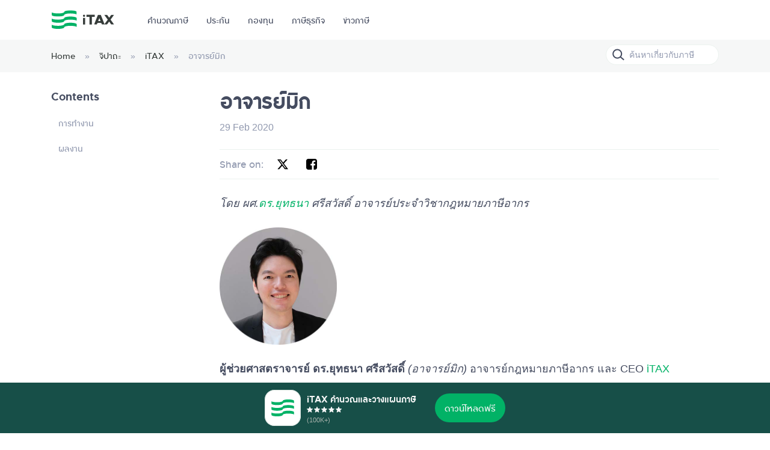

--- FILE ---
content_type: text/html
request_url: https://www.itax.in.th/pedia/%E0%B8%94%E0%B8%A3%E0%B8%A2%E0%B8%B8%E0%B8%97%E0%B8%98%E0%B8%99%E0%B8%B2/
body_size: 7858
content:
<!DOCTYPE html><script type="application/ld+json">{"@context":"https://schema.org","@type":"WebSite","name":"iTAX","url":"https://www.itax.in.th/","datePublished":"2022-09-26T00:00:00Z","dateModified":"2026-01-24T03:33:45.521Z"}</script><title>อาจารย์มิก - iTAX pedia</title><meta name="title" content="อาจารย์มิก - iTAX pedia"><meta name="description" content="ผู้ช่วยศาสตราจารย์ ดร.ยุทธนา ศรีสวัสดิ์ (อาจารย์มิก) อาจารย์กฎหมายภาษีอากร และ CEO iTAX ปัจจุบัน อาจารย์มิกเป็น CEO และ ผู้ก่อตั้ง… รายละเอียด »"><meta name="og:url" property="og:url" content="https://www.itax.in.th/pedia/%E0%B8%94%E0%B8%A3%E0%B8%A2%E0%B8%B8%E0%B8%97%E0%B8%98%E0%B8%99%E0%B8%B2/"><meta name="og:title" property="og:title" content="อาจารย์มิก - iTAX pedia"><meta name="og:description" property="og:description" content="ผู้ช่วยศาสตราจารย์ ดร.ยุทธนา ศรีสวัสดิ์ (อาจารย์มิก) อาจารย์กฎหมายภาษีอากร และ CEO iTAX ปัจจุบัน อาจารย์มิกเป็น CEO และ ผู้ก่อตั้ง… รายละเอียด »"><meta name="og:image" property="og:image" content="https://pedia.itax.in.th/wp-content/uploads/2020/10/oPrVp5CC.png"><meta name="twitter:url" content="https://www.itax.in.th/pedia/%E0%B8%94%E0%B8%A3%E0%B8%A2%E0%B8%B8%E0%B8%97%E0%B8%98%E0%B8%99%E0%B8%B2/"><meta name="twitter:title" content="อาจารย์มิก - iTAX pedia"><meta name="twitter:description" content="ผู้ช่วยศาสตราจารย์ ดร.ยุทธนา ศรีสวัสดิ์ (อาจารย์มิก) อาจารย์กฎหมายภาษีอากร และ CEO iTAX ปัจจุบัน อาจารย์มิกเป็น CEO และ ผู้ก่อตั้ง… รายละเอียด »"><meta name="twitter:image" content="https://pedia.itax.in.th/wp-content/uploads/2020/10/oPrVp5CC.png"><meta name="robots" content="all"><link rel="canonical" href="https://www.itax.in.th/pedia/%E0%B8%94%E0%B8%A3%E0%B8%A2%E0%B8%B8%E0%B8%97%E0%B8%98%E0%B8%99%E0%B8%B2/"><link rel="alternate" hreflang="th" href="https://www.itax.in.th/pedia/%E0%B8%94%E0%B8%A3%E0%B8%A2%E0%B8%B8%E0%B8%97%E0%B8%98%E0%B8%99%E0%B8%B2/"> <html lang="en" data-astro-cid-jwirc66j> <head><meta charset="utf-8"><meta name="viewport" content="width=device-width, minimum-scale=1.0, maximum-scale=5.0, initial-scale=1, shrink-to-fit=no"><meta name="apple-mobile-web-app-title" content="iTAX"><meta name="apple-mobile-web-app-capable" content="yes"><meta name="apple-itunes-app" content="app-id=1050984347"><meta name="application-name" content="iTAX"><meta name="mobile-web-app-capable" content="yes"><meta name="google-play-app" content="app-id=com.ld.itax_pro_android"><meta name="fb:app_id" property="fb:app_id" content="864899953585198"><meta name="og:site_name" property="og:site_name" content="iTAX"><meta name="og:app_id" property="og:app_id" content="864899953585198"><meta name="og:type" property="og:type" content="website"><meta name="twitter:creator" content="@iTAXThailand"><meta name="twitter:site" content="@iTAXThailand"><meta name="twitter:card" content="summary_large_image"><link rel="icon" type="image/x-icon" href="/assets_astro/icon/favicon.ico"><link rel="icon" type="image/png" sizes="192x192" href="/assets_astro/icon/icon-192.png"><link rel="shortcut icon" type="image/png" sizes="196x196" href="/assets_astro/icon/android-icon-196.png"><link rel="apple-touch-icon" type="image/png" sizes="180x180" href="/assets_astro/icon/apple-icon-180.png"><link rel="apple-touch-icon" type="image/png" sizes="152x152" href="/assets_astro/icon/apple-icon-152.png"><link rel="apple-touch-icon" type="image/png" sizes="144x144" href="/assets_astro/icon/apple-icon-144.png"><link rel="apple-touch-icon" type="image/png" sizes="120x120" href="/assets_astro/icon/apple-icon-120.png"><link rel="apple-touch-icon" type="image/png" sizes="114x114" href="/assets_astro/icon/apple-icon-114.png"><link rel="apple-touch-icon" type="image/png" sizes="76x76" href="/assets_astro/icon/apple-icon-76.png"><link rel="apple-touch-icon" type="image/png" sizes="72x72" href="/assets_astro/icon/apple-icon-72.png"><link rel="apple-touch-icon" type="image/png" href="/assets_astro/icon/apple-icon-57.png"><link rel="stylesheet" href="/_astro/_slug_.COCvQQTr.css">
<style>img[data-astro-cid-7bsfyhyy]{max-width:100%;height:auto}.container[data-astro-cid-avh3nann]{width:100%}.side[data-astro-cid-avh3nann]{width:240px;margin-right:40px;flex-shrink:0;padding-top:24px}@media only screen and (max-width: 925px){.side[data-astro-cid-avh3nann]{display:none}}.toc[data-astro-cid-avh3nann]{position:sticky;top:90px}.toc[data-astro-cid-avh3nann] .heading[data-astro-cid-avh3nann]{font-size:18px;line-height:32px;font-weight:600;margin-bottom:8px}.toc[data-astro-cid-avh3nann] nav{transition:all ease-in-out .3s}.toc[data-astro-cid-avh3nann] nav nav{display:none}.toc[data-astro-cid-avh3nann] nav nav:has(a.active){display:block}.toc[data-astro-cid-avh3nann] nav a{display:block;padding:12px;font-size:14px;line-height:18px;color:#9199af;border-radius:8px;transition:all ease-in-out .3s}.toc[data-astro-cid-avh3nann] nav a.active{background:#f3f7f5;color:#363c3a;font-weight:600}.toc[data-astro-cid-avh3nann] nav a.active+nav{display:block}.main[data-astro-cid-avh3nann]{padding-top:24px}.wrap-meta[data-astro-cid-avh3nann]{font-family:Helvetica,sans-serif;color:#9199af}.wrap-share[data-astro-cid-avh3nann]{border-top:1px solid #EBF2EE;border-bottom:1px solid #EBF2EE;padding:8px 0;margin:24px 0;display:flex;align-items:center}.wrap-share[data-astro-cid-avh3nann] span[data-astro-cid-avh3nann]{color:#9199af}.wrap-share[data-astro-cid-avh3nann] a[data-astro-cid-avh3nann]{display:inline-flex;align-items:center;justify-content:center;width:32px;height:32px;margin-right:16px;color:#000}.body-content[data-astro-cid-avh3nann]{position:relative;padding-bottom:72px}
.subheader[data-astro-cid-44aicj45]{background:#f6f7f7;padding:8px 0;margin-bottom:0}@media only screen and (max-width: 925px){.subheader[data-astro-cid-44aicj45]{display:none}}.subheader[data-astro-cid-44aicj45] .breadcrumb[data-astro-cid-44aicj45]{display:flex;font-size:14px;line-height:18px;color:#9199af;margin-bottom:0;margin-right:auto}.subheader[data-astro-cid-44aicj45] .breadcrumb[data-astro-cid-44aicj45] a[data-astro-cid-44aicj45]{color:#363c3a}.subheader[data-astro-cid-44aicj45] .breadcrumb[data-astro-cid-44aicj45] span[data-astro-cid-44aicj45]{padding:0 16px}
</style></head> <body class="bg-white pd-bottom is-media" data-astro-cid-jwirc66j>  <div class="collapse nav-overlay collapsingNavbar" data-bs-toggle="collapse" data-bs-target=".collapsingNavbar" data-astro-cid-3ef6ksr2></div> <div class="fixed-top" data-astro-cid-3ef6ksr2> <nav class="navbar navbar-light navbar-expand-lg" data-astro-cid-3ef6ksr2> <div class="container" data-astro-cid-3ef6ksr2> <a class="navbar-brand pe-40px me-0" href="/" data-astro-cid-3ef6ksr2> <img src="/_astro/logo.G0VW33yi_FpkQB.svg" alt="logo" title="logo" data-astro-cid-3ef6ksr2="true" width="104" height="32" loading="lazy" decoding="async"> </a> <header-action data-astro-cid-3ef6ksr2="true"> <div class="d-flex" data-astro-cid-3ef6ksr2> <div class="search-toggler me-16px" data-bs-toggle="collapse" data-bs-target=".collapsingSearch" data-astro-cid-3ef6ksr2> <div class="custom-icon" style="width: 32px; height: 32px;" data-astro-cid-patnjmll> <span class="ico-search" data-astro-cid-patnjmll></span> </div>  </div>  <div class="navbar-toggler" data-bs-toggle="collapse" data-bs-target=".collapsingNavbar" data-astro-cid-3ef6ksr2> <div class="custom-icon" style="width: 32px; height: 32px;" data-astro-cid-patnjmll> <span class="ico-menu" data-astro-cid-patnjmll></span> </div>  </div> </div> </header-action> <div class="collapse collapsingSearch" data-astro-cid-3ef6ksr2> <pedia-search-box data-astro-cid-bm2vtn3u="true"> <div class="searchbox large" data-astro-cid-bm2vtn3u> <span data-astro-cid-bm2vtn3u><div class="custom-icon" style="width: 32px; height: 32px;" data-astro-cid-patnjmll> <span class="ico-search" data-astro-cid-patnjmll></span> </div> </span> <input type="text" placeholder="ค้นหาเกี่ยวกับภาษี" class="input-search" autocomplete="off" data-astro-cid-bm2vtn3u> </div> </pedia-search-box>   </div> <div class="collapse navbar-collapse collapsingNavbar" data-astro-cid-3ef6ksr2> <ul class="navbar-nav me-auto" data-astro-cid-3ef6ksr2> <li class="nav-item" data-astro-cid-3ef6ksr2> <a href="/app/" id="app" class="nav-link px-lg-0 me-lg-30px w-100 text-center" data-astro-cid-3ef6ksr2> คำนวณภาษี </a> </li><li class="nav-item" data-astro-cid-3ef6ksr2> <a href="https://shop.itax.in.th" id="insurance" class="nav-link px-lg-0 me-lg-30px w-100 text-center" data-astro-cid-3ef6ksr2> ประกัน </a> </li><li class="nav-item" data-astro-cid-3ef6ksr2> <a href="https://shop.itax.in.th/fund" id="fund" class="nav-link px-lg-0 me-lg-30px w-100 text-center" data-astro-cid-3ef6ksr2> กองทุน </a> </li><li class="nav-item" data-astro-cid-3ef6ksr2> <a href="/sme/" id="sme" class="nav-link px-lg-0 me-lg-30px w-100 text-center" data-astro-cid-3ef6ksr2> ภาษีธุรกิจ </a> </li><li class="nav-item" data-astro-cid-3ef6ksr2> <a href="/media/" id="media" class="nav-link px-lg-0 me-lg-30px w-100 text-center" data-astro-cid-3ef6ksr2> ข่าวภาษี </a> </li> </ul> </div> </div> </nav> </div> <script type="module">class e extends HTMLElement{constructor(){super(),this.querySelector(".btn-back")?.addEventListener("click",n=>{history.back()})}}customElements.define("header-action",e);export{e as HeaderAction};</script>  <div class="main" data-astro-cid-jwirc66j>  <page-media-slug data-astro-cid-avh3nann="true"> <div class="subheader" data-astro-cid-44aicj45> <div class="container" data-astro-cid-44aicj45> <div class="d-flex align-items-center" data-astro-cid-44aicj45> <div class="breadcrumb" data-astro-cid-44aicj45> <a href="/pedia" data-astro-cid-44aicj45>Home</a> <span data-astro-cid-44aicj45>»</span>
            <a href="/pedia/จิปาถะ" data-astro-cid-44aicj45>จิปาถะ</a><span data-astro-cid-44aicj45>»</span>
            <a href="/pedia/itax" data-astro-cid-44aicj45>iTAX</a> <span data-astro-cid-44aicj45>»</span>
          <div data-astro-cid-44aicj45>อาจารย์มิก</div> </div> <pedia-search-box data-astro-cid-bm2vtn3u="true"> <div class="searchbox" data-astro-cid-bm2vtn3u> <span data-astro-cid-bm2vtn3u><div class="custom-icon" style="width: 32px; height: 32px;" data-astro-cid-patnjmll> <span class="ico-search" data-astro-cid-patnjmll></span> </div> </span> <input type="text" placeholder="ค้นหาเกี่ยวกับภาษี" class="input-search" autocomplete="off" data-astro-cid-bm2vtn3u> </div> </pedia-search-box> <script type="module">class r extends HTMLElement{constructor(){super();const e=this.querySelector(".input-search");e?.addEventListener("keyup",a=>{a.key=="Enter"&&(a.preventDefault(),window.location.href=`/pedia/search/?key=${e.value}`)});let t=new URL(document.location.toString()).searchParams;t&&t.get("key")&&(e.value=t.get("key"))}}customElements.define("pedia-search-box",r);export{r as PediaSearchBox};</script>  </div> </div> </div>  <div class="body" data-astro-cid-avh3nann> <div class="container" data-astro-cid-avh3nann> <div class="d-flex" data-astro-cid-avh3nann> <div class="side" data-astro-cid-avh3nann> <div class="toc" data-astro-cid-avh3nann> <div class="heading" data-astro-cid-avh3nann>Contents</div> <div class="wrap-toc" id="navbar_toc" data-astro-cid-avh3nann></div> </div> </div> <div class="main" data-astro-cid-avh3nann> <h1 class="mb-8px" data-astro-cid-avh3nann>อาจารย์มิก</h1> <div class="wrap-meta p2" data-astro-cid-avh3nann> <span data-astro-cid-avh3nann>29 Feb 2020</span> </div> <div class="wrap-share p2" data-astro-cid-avh3nann> <span class="me-16px" data-astro-cid-avh3nann>Share on:</span> <a href="https://www.x.com/share?url=https://www.itax.in.th/pedia/%e0%b8%94%e0%b8%a3%e0%b8%a2%e0%b8%b8%e0%b8%97%e0%b8%98%e0%b8%99%e0%b8%b2" target="_blank" class="btn-share" data-astro-cid-avh3nann> <div class="custom-icon" style="width: 20px; height: 20px;" data-astro-cid-patnjmll> <span class="ico-twitter-x" data-astro-cid-patnjmll></span> </div>  </a> <a href="https://www.facebook.com/share.php?u=https://www.itax.in.th/pedia/%e0%b8%94%e0%b8%a3%e0%b8%a2%e0%b8%b8%e0%b8%97%e0%b8%98%e0%b8%99%e0%b8%b2" target="_blank" class="btn-share" data-astro-cid-avh3nann> <div class="custom-icon" style="width: 20px; height: 20px;" data-astro-cid-patnjmll> <span class="ico-facebook" data-astro-cid-patnjmll></span> </div>  </a> </div> <div class="mb-24px d-none" data-astro-cid-7bsfyhyy><img src="https://pedia.itax.in.th/wp-content/uploads/2020/10/oPrVp5CC.png" alt title="oPrVp5CC" data-astro-cid-7bsfyhyy="true" width="1200" height="630" loading="lazy" decoding="async"></div> <div class="author" data-astro-cid-avh3nann> <em data-astro-cid-avh3nann>โดย ผศ.<a href="https://www.itax.in.th/pedia/ดรยุทธนา/" data-astro-cid-avh3nann>ดร.ยุทธนา</a>&nbsp;ศรีสวัสดิ์ อาจารย์ประจำวิชากฎหมายภาษีอากร</em> </div> <div class="body-content pedia-content" data-astro-cid-avh3nann> 
<p><img loading="lazy" decoding="async" class="aligncenter" src="https://pedia.itax.in.th/wp-content/uploads/2023/09/ดรยุทธนา.jpg" alt="ดร. ยุทธนา ศรีสวัสดิ์" width="195" height="195" /></p>
<p><strong>ผู้ช่วยศาสตราจารย์ ดร.ยุทธนา ศรีสวัสดิ์</strong> <em>(อาจารย์มิก)</em> อาจารย์กฎหมายภาษีอากร และ CEO <a href="/pedia/itax/">iTAX </a></p>
<p>ปัจจุบัน อาจารย์มิกเป็น CEO และ ผู้ก่อตั้ง iTAX และดำรงตำแหน่งรองคณบดี คณะนิติศาสตร์ มหาวิทยาลัยสยาม โดยสำเร็จการศึกษาทางด้านกฎหมายภาษีในระดับปริญญาโทและปริญญาเอกจากมหาวิทยาลัย Southern Methodist University ประเทศสหรัฐอเมริกา ด้วยทุนพัฒนาบุคลากรของมหาวิทยาลัยสยาม</p>
<p>แนวคิดการพัฒนาระบบ iTAX ได้มาจากงานวิจัยทางวิชาการในระดับปริญญาเอกของอาจารย์มิกเอง ด้วยความเชื่อที่ว่า ผู้เสียภาษีคือเจ้าของประเทศ ผู้เสียภาษีจึงสมควรได้รับบริการภาษีที่ง่าย สะดวก และประหยัดที่สุด และเทคโนโลยีคือเครื่องมือที่สามารถทำให้ภาษีกลายเป็นเรื่องง่ายที่สุดสำหรับทุกคนได้จริง</p>
<h2>การทำงาน</h2>
<ul>
<li>CEO, <a href="/pedia/itax/">iTAX</a> <em>(2560-ปัจจุบัน)</em></li>
<li>ผู้ก่อตั้ง <a href="/pedia/itax/">iTAX</a> <em>(2555-ปัจจุบัน)</em></li>
<li>รองคณบดี คณะนิติศาสตร์ มหาวิทยาลัยสยาม <em>(2563-ปัจจุบัน)</em></li>
<li>อาจารย์ประจำคณะนิติศาสตร์ มหาวิทยาลัยสยาม <em>(2549-ปัจจุบัน)</em></li>
<li>นายกสมาคม <a href="http://www.thaistartup.org">Thai Startup</a> <em>(2565-2567)</em></li>
</ul>
<h2>ผลงาน</h2>
<h3>งานวิจัย</h3>
<ul>
<li>
<p>การศึกษาเพื่อพัฒนามาตรการทางกฎหมายในการเตรียมความพร้อมต่อการขยายตัวของการให้เช่าที่พักระยะสั้นเพื่อการท่องเที่ยวในประเทศไทย, พฤษภาคม 2563, สำนักงานคณะกรรมการส่งเสริมวิทยาศาสตร์ วิจัยและนวัตกรรม (สกสว.)</p>
</li>
<li>
<p>โครงการข้อมูลกฎหมายของประเทศไทยและข้อกฎหมายที่เกี่ยวข้องกับการค้าและการลงทุน สังคมและความมั่นคงของประเทศไทย, กรกฎาคม 2563, สำนักงานคณะกรรมการกฤษฎีกา</p>
</li>
<li>โครงการข้อมูลกฎหมายของประเทศมาเลเซียและข้อกฎหมายที่เกี่ยวข้องกับการค้าและการลงทุนของประเทศมาเลเซีย, พฤษภาคม 2563, สำนักงานคณะกรรมการกฤษฎีกา</li>
</ul>
<h3>บทความวิชาการ</h3>
<ul>
<li><strong>วิเคราะห์ประเด็นการปฏิรูปประเทศตามเจตนารมณ์ของรัฐธรรมนูญแห่งราชอาณาจักรไทย พุทธศักราช 2560</strong>, วารสารกฎหมายสุโขทัยธรรมาธิราช ปีที่ 35 ฉบับที่ 1 เดือน มกราคม &#8211; มิถุนายน 2567</li>
<li><strong>ศึกษาภาษีเงินได้ของประเทศมาเลเซียเปรียบเทียบประเทศไทย</strong>, วารสารรามคำแหง ฉบับนิติศาสตร์ ปีที่ 10 ฉบับที่ 2 (1 กรกฎาคม &#8211; 31 ธันวาคม 2564)</li>
<li><strong>ความท้าทายของการจัดเก็บภาษีที่ดินและสิ่งปลูกสร้างในประเทศไทย,</strong> วารสารกฎหมายสุโขทัยธรรมาธิราช ฉบับที่ 2 ปีที่ 31 กรกฎาคม &#8211; ธันวาคม 2563</li>
<li><strong>การแปลงภาษีให้เป็นดิจิทัลในประเทศไทย: การแปลงใบกำกับภาษีจากกระดาษเป็นดิจิทัล,</strong> บทบัณฑิตย์ เนติบัณฑิตยสภา เล่มที่ 75 ตอน 4 ตุลาคม &#8211; ธันวาคม 2562</li>
<li><strong>ภาพรวมกฎหมายธุรกิจประเทศมาเลเซีย: การวิเคราะห์และเปรียบเทียบองค์กรธุรกิจและภาษีเงินได้ระหว่างประเทศมาเลเซียและประเทศไทย,</strong> วารสารกฎหมายสุโขทัยธรรมาธิราช ฉบับที่ 2 ปีที่ 29 เมษายน &#8211; สิงหาคม 2561</li>
<li><strong>Singapore&#8217;s Tax Incentives for Startups: What can we learn to create Thailand 4.0?,</strong> the International Conference on Nation-Building 2017</li>
<li><strong>แนวคิดภาษีเงินได้สำหรับห้างหุ้นส่วนของประเทศสหรัฐอเมริกากับมาตรการป้องกันการเลี่ยงภาษี,</strong> Proceedings การประชุมวิชาการระดับชาติ สมาคมสถาบันอุดมศึกษาเอกชนแห่งประเทศไทย ในพระราชูปถัมภ์ สมเด็จพระเทพรัตนราชสุดาฯ สยามบรมราชกุมารี ประจำปี 2559</li>
<li><strong>คนไทยกับภาษีเงินได้จากการทำงานในประเทศสหรัฐอเมริกา,</strong> รพี 2558, สำนักอบรมศึกษากฎหมายแห่งเนติบัณฑิตยสภา</li>
<li><strong>แนวคิดการปรับโครงสร้างองค์กรกับภาษีเงินได้ในประเทศสหรัฐฯ,</strong> Proceedings การประชุมวิชาการระดับชาติ สมาคมสถาบันอุดมศึกษาเอกชนแห่งประเทศไทย ประจำปี 2558 <em>(ได้รับรางวัลบทความดีเด่น สาขาวิชานิติศาสตร์)</em></li>
<li><strong>คนไทยกับภาษีเงินได้ในประเทศสหรัฐอเมริกา,</strong> วารสารรามคำแหง ฉบับนิติศาสตร์ ปีที่ 4 ฉบับที่ 1 (1 กรกฎาคม &#8211; 31 ธันวาคม 2558)</li>
<li><strong>ภาษีมรดกกับช่องโหว่ที่ไม่ควรมองข้าม,</strong> วารสารนิติศาสตร์ มหาวิทยาลัยอัสสัมชัญ ปีที่ 6 ฉบับที่ 1 (มกราคม &#8211; มิถุนายน 2558)</li>
<li><strong>เทคนิคการวางแผนภาษีระหว่างประเทศ Double Irish และ Dutch Sandwich,</strong> วารสารวิชาการ คณะนิติศาสตร์ มหาวิทยาลัยหอการค้าไทย 2557</li>
</ul>
<h3>การศึกษา</h3>
<ul>
<li><strong>ปริญญาเอก Doctor of Juridical Science (Taxation),</strong> Southern Methodist University Dedman School of Law, มลรัฐ Texas ประเทศสหรัฐอเมริกา <em>(ศึกษาเรื่องแนวทางป้องกันการเลี่ยงภาษีอากร), </em>2555</li>
<li><strong>ปริญญาโท LL.M. (Taxation),</strong> Southern Methodist University Dedman School of Law, มลรัฐ Texas ประเทศสหรัฐอเมริกา, 2552</li>
<li><strong>ปริญญาโท Master of Arts in Diplomacy and International Studies,</strong> สถาบันการทูตและการต่างประเทศ มหาวิทยาลัยรังสิต <em>(ศึกษาเรื่องโอกาสสำหรับ E-commerce ในตลาดของประเทศกำลังพัฒนากับเทคโนโลยีและกฎหมาย), </em>2551</li>
<li><strong>ปริญญาตรี นิติศาสตรบัณฑิต (เกียรตินิยมอันดับ 1),</strong> มหาวิทยาลัยสยาม, 2549</li>
</ul>
<h3>เครื่องราชอิสริยาภรณ์</h3>
<p><img loading="lazy" decoding="async" class="mw-file-element" src="https://upload.wikimedia.org/wikipedia/commons/thumb/2/22/Order_of_the_Direkgunabhorn_4th_class_%28Thailand%29_ribbon.svg/100px-Order_of_the_Direkgunabhorn_4th_class_%28Thailand%29_ribbon.svg.png" srcset="https://upload.wikimedia.org/wikipedia/commons/thumb/2/22/Order_of_the_Direkgunabhorn_4th_class_%28Thailand%29_ribbon.svg/150px-Order_of_the_Direkgunabhorn_4th_class_%28Thailand%29_ribbon.svg.png 1.5x, https://upload.wikimedia.org/wikipedia/commons/thumb/2/22/Order_of_the_Direkgunabhorn_4th_class_%28Thailand%29_ribbon.svg/200px-Order_of_the_Direkgunabhorn_4th_class_%28Thailand%29_ribbon.svg.png 2x" width="100" height="30" data-file-width="100" data-file-height="30" /></p>
<p>เครื่องราชอิสริยาภรณ์อันเป็นที่สรรเสริญยิ่งดิเรกคุณาภรณ์ ชั้นจตุตถดิเรกคุณาภรณ์</p>



<p></p>
 </div> </div> </div> </div> </div> </page-media-slug>  </div> <footer data-astro-cid-sz7xmlte> <div class="footer-top py-5" data-astro-cid-sz7xmlte> <div class="container" data-astro-cid-sz7xmlte> <div class="row" data-astro-cid-sz7xmlte> <div class="col-12 col-lg-6" data-astro-cid-sz7xmlte> <div class="mb-3" data-astro-cid-sz7xmlte> <img src="/_astro/logo-light.xEAVmBhO_1ThPAM.svg" alt="logo" title="logo" data-astro-cid-sz7xmlte="true" width="104" height="32" loading="lazy" decoding="async"> </div> <p class="text-hint info p3" data-astro-cid-sz7xmlte>
iTAX เกิดจากงานวิจัยปริญญาเอก ด้วยความเชื่อว่าผู้เสียภาษี
						คือฮีโร่ตัวจริงของประเทศนี้
						เราจึงพัฒนาเทคโนโลยีที่ทำให้ภาษีเป็นเรื่องง่ายที่สุดสำหรับทุกคน
						เพราะนี่คือสิ่งที่ผู้เสียภาษีสมควรได้รับ
</p> </div> <div class="col-6 col-lg-2" data-astro-cid-sz7xmlte> <div class="row pb-30px" data-astro-cid-sz7xmlte> <div class="col-12" data-astro-cid-sz7xmlte> <div class="group-title" data-astro-cid-sz7xmlte>บุคคลธรรมดา</div> <ul class="group-list list-unstyled" data-astro-cid-sz7xmlte> <li class="text-darker" data-astro-cid-sz7xmlte> <a href="/app/" class="text-hint" data-astro-cid-sz7xmlte> คำนวณภาษี / วางแผนภาษี </a> </li><li class="text-darker" data-astro-cid-sz7xmlte> <a href="/bnk/" class="text-hint" data-astro-cid-sz7xmlte> บัญชีธนาคารเพื่อ e-commerce </a> </li> </ul> </div> </div> <div class="row pb-30px" data-astro-cid-sz7xmlte> <div class="col-12" data-astro-cid-sz7xmlte> <div class="group-title" data-astro-cid-sz7xmlte>บริษัท / ห้างหุ้นส่วน</div> <ul class="group-list list-unstyled" data-astro-cid-sz7xmlte> <li class="text-darker" data-astro-cid-sz7xmlte> <a href="/sme/" class="text-hint" data-astro-cid-sz7xmlte> จดทะเบียนบริษัท </a> </li><li class="text-darker" data-astro-cid-sz7xmlte> <a href="/paystation/" class="text-hint" data-astro-cid-sz7xmlte> โปรแกรมเงินเดือน </a> </li><li class="text-darker" data-astro-cid-sz7xmlte> <a href="/sme/" class="text-hint" data-astro-cid-sz7xmlte> บัญชี </a> </li><li class="text-darker" data-astro-cid-sz7xmlte> <a href="/vat/" class="text-hint" data-astro-cid-sz7xmlte> คำนวณภาษีหัก ณ ที่จ่าย </a> </li> </ul> </div> </div> <div class="row show-mobile" data-astro-cid-sz7xmlte> <div class="col-12" data-astro-cid-sz7xmlte> <div class="group-title" data-astro-cid-sz7xmlte>บทความ</div> <ul class="group-list list-unstyled" data-astro-cid-sz7xmlte> <li class="text-darker" data-astro-cid-sz7xmlte> <a href="https://www.itax.in.th/pedia/" class="text-hint" data-astro-cid-sz7xmlte> ความรู้ภาษี </a> </li><li class="text-darker" data-astro-cid-sz7xmlte> <a href="https://www.itax.in.th/media/" class="text-hint" data-astro-cid-sz7xmlte> ข่าวภาษี </a> </li> </ul> </div> </div> </div> <div class="col-6 col-lg-2" data-astro-cid-sz7xmlte> <div class="row pb-30px" data-astro-cid-sz7xmlte> <div class="col-12" data-astro-cid-sz7xmlte> <div class="group-title" data-astro-cid-sz7xmlte>ลดหย่อนภาษี</div> <ul class="group-list list-unstyled" data-astro-cid-sz7xmlte> <li class="text-darker" data-astro-cid-sz7xmlte> <a href="https://shop.itax.in.th" class="text-hint" data-astro-cid-sz7xmlte> ประกันชีวิต </a> </li><li class="text-darker" data-astro-cid-sz7xmlte> <a href="https://shop.itax.in.th/saving" class="text-hint" data-astro-cid-sz7xmlte> ประกันออมทรัพย์ </a> </li><li class="text-darker" data-astro-cid-sz7xmlte> <a href="https://shop.itax.in.th/term" class="text-hint" data-astro-cid-sz7xmlte> ประกันชีวิตชั่วระยะเวลา </a> </li><li class="text-darker" data-astro-cid-sz7xmlte> <a href="https://shop.itax.in.th/wholelife" class="text-hint" data-astro-cid-sz7xmlte> ประกันชีวิตตลอดชีพ </a> </li><li class="text-darker" data-astro-cid-sz7xmlte> <a href="https://shop.itax.in.th/annuity" class="text-hint" data-astro-cid-sz7xmlte> ประกันชีวิตบำนาญ </a> </li><li class="text-darker" data-astro-cid-sz7xmlte> <a href="https://shop.itax.in.th/health" class="text-hint" data-astro-cid-sz7xmlte> ประกันสุขภาพ </a> </li><li class="text-darker" data-astro-cid-sz7xmlte> <a href="https://shop.itax.in.th/ci" class="text-hint" data-astro-cid-sz7xmlte> ประกันโรคร้ายแรง </a> </li><li class="text-darker" data-astro-cid-sz7xmlte> <a href="https://shop.itax.in.th/fund" class="text-hint" data-astro-cid-sz7xmlte> กองทุน RMF / Thai ESG </a> </li> </ul> </div> </div> <div class="row show-mobile" data-astro-cid-sz7xmlte> <div class="col-12" data-astro-cid-sz7xmlte> <div class="group-title" data-astro-cid-sz7xmlte>iTAX</div> <ul class="group-list list-unstyled" data-astro-cid-sz7xmlte> <li class="text-darker" data-astro-cid-sz7xmlte> <a href="https://www.itax.in.th/pedia/iTAX/" class="text-hint" data-astro-cid-sz7xmlte> ทำไมต้อง iTAX </a> </li><li class="text-darker" data-astro-cid-sz7xmlte> <a href="https://www.itax.in.th/pedia/iTAX/" class="text-hint" data-astro-cid-sz7xmlte> เกี่ยวกับ iTAX </a> </li><li class="text-darker" data-astro-cid-sz7xmlte> <a href="https://www.itax.in.th/pedia/นโยบายความเป็นส่วนตัว/" class="text-hint" data-astro-cid-sz7xmlte> นโยบายความเป็นส่วนตัว </a> </li><li class="text-darker" data-astro-cid-sz7xmlte> <a href="/jobs/" class="text-hint" data-astro-cid-sz7xmlte> สมัครงาน </a> </li> </ul> </div> </div> </div> <div class="col-6 col-lg-2" data-astro-cid-sz7xmlte> <div class="row pb-30px show-desktop" data-astro-cid-sz7xmlte> <div class="col-12" data-astro-cid-sz7xmlte> <div class="group-title" data-astro-cid-sz7xmlte>บทความ</div> <ul class="group-list list-unstyled" data-astro-cid-sz7xmlte> <li class="text-darker" data-astro-cid-sz7xmlte> <a href="https://www.itax.in.th/pedia/" class="text-hint" data-astro-cid-sz7xmlte> ความรู้ภาษี </a> </li><li class="text-darker" data-astro-cid-sz7xmlte> <a href="https://www.itax.in.th/media/" class="text-hint" data-astro-cid-sz7xmlte> ข่าวภาษี </a> </li> </ul> </div> </div> <div class="row pb-30px show-desktop" data-astro-cid-sz7xmlte> <div class="col-12" data-astro-cid-sz7xmlte> <div class="group-title" data-astro-cid-sz7xmlte>iTAX</div> <ul class="group-list list-unstyled" data-astro-cid-sz7xmlte> <li class="text-darker" data-astro-cid-sz7xmlte> <a href="https://www.itax.in.th/pedia/iTAX/" class="text-hint" data-astro-cid-sz7xmlte> ทำไมต้อง iTAX </a> </li><li class="text-darker" data-astro-cid-sz7xmlte> <a href="https://www.itax.in.th/pedia/iTAX/" class="text-hint" data-astro-cid-sz7xmlte> เกี่ยวกับ iTAX </a> </li><li class="text-darker" data-astro-cid-sz7xmlte> <a href="https://www.itax.in.th/pedia/นโยบายความเป็นส่วนตัว/" class="text-hint" data-astro-cid-sz7xmlte> นโยบายความเป็นส่วนตัว </a> </li><li class="text-darker" data-astro-cid-sz7xmlte> <a href="/jobs/" class="text-hint" data-astro-cid-sz7xmlte> สมัครงาน </a> </li> </ul> </div> </div> </div> </div> </div> </div> <div class="footer-bottom py-3" data-astro-cid-sz7xmlte> <div class="container" data-astro-cid-sz7xmlte> <div class="wrap-copy w-100" data-astro-cid-sz7xmlte> <span class="text-hint" data-astro-cid-sz7xmlte>
Copyright © 2026 iTAX Inc. All rights reserved.
</span> <div class="social-logo" data-astro-cid-sz7xmlte> <a href="https://www.facebook.com/itaxthailand" class="me-4" data-astro-cid-sz7xmlte> <img src="/_astro/ico-facebook.CQgVNUEI_Z1081oU.svg" alt="facebook" title="facebook" data-astro-cid-sz7xmlte="true" width="20" height="20" loading="lazy" decoding="async"> </a> <a href="https://x.com/itaxthailand" data-astro-cid-sz7xmlte> <img src="/_astro/ico-twitter-x.D8QUyB2K_EfYz6.svg" alt="x" title="x" data-astro-cid-sz7xmlte="true" width="20" height="20" loading="lazy" decoding="async"> </a> </div> </div> </div> </div> </footer>  <cookie-banner data-astro-cid-fzbxxtek="true"> <div class="cookie-container d-none" data-astro-cid-fzbxxtek> <div class="container" data-astro-cid-fzbxxtek> <div class="wrap-row" data-astro-cid-fzbxxtek> <div class="content" data-astro-cid-fzbxxtek> <span data-astro-cid-fzbxxtek>เว็บไซต์นี้ใช้คุกกี้เพื่อพัฒนาประสบการณ์การใช้งานที่ดี อ่านรายละเอียดการใช้คุกกี้ตาม <a href="https://www.itax.in.th/pedia/นโยบายความเป็นส่วนตัว" target="_blank" data-astro-cid-fzbxxtek>นโยบายความเป็นส่วนตัว</a> ของเรา</span> </div> <div class="d-flex action" data-astro-cid-fzbxxtek> <button type="button" class="btn btn-reject" data-astro-cid-fzbxxtek>
ปฏิเสธ
</button> <button type="button" class="btn btn-primary btn-ok" data-astro-cid-fzbxxtek>
ยอมรับ
</button> </div> </div> </div> </div> </cookie-banner> <script type="module">class o extends HTMLElement{constructor(){super();const e="cookie-consent";this.querySelectorAll(".cookie-container button.btn").forEach(t=>{t.addEventListener("click",()=>{localStorage.setItem(e,"true"),this.querySelector(".cookie-container")?.classList.add("d-none")})}),localStorage.getItem(e)!=="true"&&this.querySelector(".cookie-container")?.classList.remove("d-none")}}customElements.define("cookie-banner",o);</script>  <app-banner data-astro-cid-oxktbjjb="true"> <a class="itax-app-banner" href="https://www.itax.me/download" target="_blank" rel="noopener noreferrer" data-astro-cid-oxktbjjb> <div class="container" data-astro-cid-oxktbjjb> <div class="app-content" data-astro-cid-oxktbjjb> <div class="app-icon" data-astro-cid-oxktbjjb> <img src="https://pedia.itax.in.th/wp-content/uploads/2021/08/itax-appicon.svg" width="60" height="60" alt="app icon" title="app icon" data-astro-cid-oxktbjjb> </div> <div class="app-info" data-astro-cid-oxktbjjb> <h6 class="name" data-astro-cid-oxktbjjb>iTAX คำนวณและวางแผนภาษี</h6> <div class="rating" data-astro-cid-oxktbjjb> <img src="https://pedia.itax.in.th/wp-content/uploads/2021/08/star.svg" width="10" alt="star" title="star" data-astro-cid-oxktbjjb> <img src="https://pedia.itax.in.th/wp-content/uploads/2021/08/star.svg" width="10" alt="star" title="star" data-astro-cid-oxktbjjb> <img src="https://pedia.itax.in.th/wp-content/uploads/2021/08/star.svg" width="10" alt="star" title="star" data-astro-cid-oxktbjjb> <img src="https://pedia.itax.in.th/wp-content/uploads/2021/08/star.svg" width="10" alt="star" title="star" data-astro-cid-oxktbjjb> <img src="https://pedia.itax.in.th/wp-content/uploads/2021/08/star.svg" width="10" alt="star" title="star" data-astro-cid-oxktbjjb> </div> <span data-astro-cid-oxktbjjb>(100K+)</span> </div> <div class="app-button" data-astro-cid-oxktbjjb> <button data-astro-cid-oxktbjjb>ดาวน์โหลดฟรี</button> </div> </div> </div> </a> </app-banner>  <script type="module" src="/_astro/Default.astro_astro_type_script_index_0_lang.JSKhif2h.js"></script>  <script type="module">const t="itax_app_platform";localStorage.getItem(t)&&(document.querySelector("body")?.classList.add("in-app"),document.querySelector("body")?.classList.remove("pd-bottom"));document.querySelector("body")?.classList.contains("is-media")&&(document.addEventListener("contextmenu",function(e){e.preventDefault()}),document.addEventListener("selectstart",function(e){e.preventDefault()}));</script><script defer src="https://static.cloudflareinsights.com/beacon.min.js/vcd15cbe7772f49c399c6a5babf22c1241717689176015" integrity="sha512-ZpsOmlRQV6y907TI0dKBHq9Md29nnaEIPlkf84rnaERnq6zvWvPUqr2ft8M1aS28oN72PdrCzSjY4U6VaAw1EQ==" data-cf-beacon='{"version":"2024.11.0","token":"e4c44f2a709c422495731d1664a83eeb","r":1,"server_timing":{"name":{"cfCacheStatus":true,"cfEdge":true,"cfExtPri":true,"cfL4":true,"cfOrigin":true,"cfSpeedBrain":true},"location_startswith":null}}' crossorigin="anonymous"></script>
</body></html> <script type="module" src="/_astro/_slug_.astro_astro_type_script_index_0_lang.DS0YatN2.js"></script> 

--- FILE ---
content_type: text/javascript
request_url: https://www.itax.in.th/_astro/_slug_.astro_astro_type_script_index_0_lang.DS0YatN2.js
body_size: 149
content:
import{b}from"./Default.astro_astro_type_script_index_0_lang.JSKhif2h.js";class p extends HTMLElement{constructor(){super(),this.querySelectorAll(".btn-share").forEach(t=>{t?.addEventListener("click",i=>{i.preventDefault(),window.open(t?.getAttribute("href"),"sharer","width=550,height=600,resizable=no")})});let r=this.querySelector(".wrap-toc"),d=this.querySelectorAll(".body-content h1, .body-content h2, .body-content h3, .body-content h4, .body-content h5, .body-content h6"),c=0,l=[];d.forEach((t,i)=>{let a=t.tagName.toLowerCase(),n=parseInt(a.replace(/\D/g,""));if(n>c){let e=document.createElement("nav");r?.appendChild(e),r=e,l.push(n)}else if(n<c)if(l.length==1)l[0]=n;else for(let e=l.length-1;e>=0;e--)l[e]>n&&(r=r?.parentNode,l.pop());let s=`toc_anchor_${i}`;t.setAttribute("id",s);let o=document.createElement("a");o.setAttribute("href",`#${s}`),o.textContent=t.textContent,o.setAttribute("style",`padding-left: ${12+8*(l.length-1)}px;`),r?.appendChild(o),c=n}),this.querySelectorAll(".body-content table").forEach((t,i)=>{let a=t,s=a.clientWidth*.25,o=100/800*s,e=25.5/o,h=e>1?140-e*100:140;a.style.backgroundSize=`${o}%`,a.style.backgroundPosition=`calc(50% + ${h}px) center`}),new b.ScrollSpy(".body-content",{target:"#navbar_toc",offset:70})}}customElements.define("page-media-slug",p);export{p as PageMediaSlug};


--- FILE ---
content_type: text/javascript
request_url: https://www.itax.in.th/_astro/Default.astro_astro_type_script_index_0_lang.JSKhif2h.js
body_size: 23619
content:
var ye={exports:{}};/*!
  * Bootstrap v5.3.3 (https://getbootstrap.com/)
  * Copyright 2011-2024 The Bootstrap Authors (https://github.com/twbs/bootstrap/graphs/contributors)
  * Licensed under MIT (https://github.com/twbs/bootstrap/blob/main/LICENSE)
  */var Jc=ye.exports,ii;function tl(){return ii||(ii=1,function(ri,el){(function(G,Vt){ri.exports=Vt()})(Jc,function(){const G=new Map,Vt={set(n,t,e){G.has(n)||G.set(n,new Map);const s=G.get(n);if(!s.has(t)&&s.size!==0){console.error(`Bootstrap doesn't allow more than one instance per element. Bound instance: ${Array.from(s.keys())[0]}.`);return}s.set(t,e)},get(n,t){return G.has(n)&&G.get(n).get(t)||null},remove(n,t){if(!G.has(n))return;const e=G.get(n);e.delete(t),e.size===0&&G.delete(n)}},oi=1e6,ai=1e3,we="transitionend",fn=n=>(n&&window.CSS&&window.CSS.escape&&(n=n.replace(/#([^\s"#']+)/g,(t,e)=>`#${CSS.escape(e)}`)),n),ci=n=>n==null?`${n}`:Object.prototype.toString.call(n).match(/\s([a-z]+)/i)[1].toLowerCase(),li=n=>{do n+=Math.floor(Math.random()*oi);while(document.getElementById(n));return n},ui=n=>{if(!n)return 0;let{transitionDuration:t,transitionDelay:e}=window.getComputedStyle(n);const s=Number.parseFloat(t),i=Number.parseFloat(e);return!s&&!i?0:(t=t.split(",")[0],e=e.split(",")[0],(Number.parseFloat(t)+Number.parseFloat(e))*ai)},pn=n=>{n.dispatchEvent(new Event(we))},q=n=>!n||typeof n!="object"?!1:(typeof n.jquery<"u"&&(n=n[0]),typeof n.nodeType<"u"),tt=n=>q(n)?n.jquery?n[0]:n:typeof n=="string"&&n.length>0?document.querySelector(fn(n)):null,At=n=>{if(!q(n)||n.getClientRects().length===0)return!1;const t=getComputedStyle(n).getPropertyValue("visibility")==="visible",e=n.closest("details:not([open])");if(!e)return t;if(e!==n){const s=n.closest("summary");if(s&&s.parentNode!==e||s===null)return!1}return t},et=n=>!n||n.nodeType!==Node.ELEMENT_NODE||n.classList.contains("disabled")?!0:typeof n.disabled<"u"?n.disabled:n.hasAttribute("disabled")&&n.getAttribute("disabled")!=="false",_n=n=>{if(!document.documentElement.attachShadow)return null;if(typeof n.getRootNode=="function"){const t=n.getRootNode();return t instanceof ShadowRoot?t:null}return n instanceof ShadowRoot?n:n.parentNode?_n(n.parentNode):null},Jt=()=>{},Ht=n=>{n.offsetHeight},mn=()=>window.jQuery&&!document.body.hasAttribute("data-bs-no-jquery")?window.jQuery:null,Oe=[],hi=n=>{document.readyState==="loading"?(Oe.length||document.addEventListener("DOMContentLoaded",()=>{for(const t of Oe)t()}),Oe.push(n)):n()},V=()=>document.documentElement.dir==="rtl",H=n=>{hi(()=>{const t=mn();if(t){const e=n.NAME,s=t.fn[e];t.fn[e]=n.jQueryInterface,t.fn[e].Constructor=n,t.fn[e].noConflict=()=>(t.fn[e]=s,n.jQueryInterface)}})},x=(n,t=[],e=n)=>typeof n=="function"?n(...t):e,gn=(n,t,e=!0)=>{if(!e){x(n);return}const i=ui(t)+5;let r=!1;const o=({target:a})=>{a===t&&(r=!0,t.removeEventListener(we,o),x(n))};t.addEventListener(we,o),setTimeout(()=>{r||pn(t)},i)},Ce=(n,t,e,s)=>{const i=n.length;let r=n.indexOf(t);return r===-1?!e&&s?n[i-1]:n[0]:(r+=e?1:-1,s&&(r=(r+i)%i),n[Math.max(0,Math.min(r,i-1))])},di=/[^.]*(?=\..*)\.|.*/,fi=/\..*/,pi=/::\d+$/,Ne={};let En=1;const vn={mouseenter:"mouseover",mouseleave:"mouseout"},_i=new Set(["click","dblclick","mouseup","mousedown","contextmenu","mousewheel","DOMMouseScroll","mouseover","mouseout","mousemove","selectstart","selectend","keydown","keypress","keyup","orientationchange","touchstart","touchmove","touchend","touchcancel","pointerdown","pointermove","pointerup","pointerleave","pointercancel","gesturestart","gesturechange","gestureend","focus","blur","change","reset","select","submit","focusin","focusout","load","unload","beforeunload","resize","move","DOMContentLoaded","readystatechange","error","abort","scroll"]);function bn(n,t){return t&&`${t}::${En++}`||n.uidEvent||En++}function An(n){const t=bn(n);return n.uidEvent=t,Ne[t]=Ne[t]||{},Ne[t]}function mi(n,t){return function e(s){return De(s,{delegateTarget:n}),e.oneOff&&c.off(n,s.type,t),t.apply(n,[s])}}function gi(n,t,e){return function s(i){const r=n.querySelectorAll(t);for(let{target:o}=i;o&&o!==this;o=o.parentNode)for(const a of r)if(a===o)return De(i,{delegateTarget:o}),s.oneOff&&c.off(n,i.type,t,e),e.apply(o,[i])}}function Tn(n,t,e=null){return Object.values(n).find(s=>s.callable===t&&s.delegationSelector===e)}function yn(n,t,e){const s=typeof t=="string",i=s?e:t||e;let r=On(n);return _i.has(r)||(r=n),[s,i,r]}function wn(n,t,e,s,i){if(typeof t!="string"||!n)return;let[r,o,a]=yn(t,e,s);t in vn&&(o=(A=>function(m){if(!m.relatedTarget||m.relatedTarget!==m.delegateTarget&&!m.delegateTarget.contains(m.relatedTarget))return A.call(this,m)})(o));const l=An(n),h=l[a]||(l[a]={}),u=Tn(h,o,r?e:null);if(u){u.oneOff=u.oneOff&&i;return}const p=bn(o,t.replace(di,"")),_=r?gi(n,e,o):mi(n,o);_.delegationSelector=r?e:null,_.callable=o,_.oneOff=i,_.uidEvent=p,h[p]=_,n.addEventListener(a,_,r)}function Se(n,t,e,s,i){const r=Tn(t[e],s,i);r&&(n.removeEventListener(e,r,!!i),delete t[e][r.uidEvent])}function Ei(n,t,e,s){const i=t[e]||{};for(const[r,o]of Object.entries(i))r.includes(s)&&Se(n,t,e,o.callable,o.delegationSelector)}function On(n){return n=n.replace(fi,""),vn[n]||n}const c={on(n,t,e,s){wn(n,t,e,s,!1)},one(n,t,e,s){wn(n,t,e,s,!0)},off(n,t,e,s){if(typeof t!="string"||!n)return;const[i,r,o]=yn(t,e,s),a=o!==t,l=An(n),h=l[o]||{},u=t.startsWith(".");if(typeof r<"u"){if(!Object.keys(h).length)return;Se(n,l,o,r,i?e:null);return}if(u)for(const p of Object.keys(l))Ei(n,l,p,t.slice(1));for(const[p,_]of Object.entries(h)){const f=p.replace(pi,"");(!a||t.includes(f))&&Se(n,l,o,_.callable,_.delegationSelector)}},trigger(n,t,e){if(typeof t!="string"||!n)return null;const s=mn(),i=On(t),r=t!==i;let o=null,a=!0,l=!0,h=!1;r&&s&&(o=s.Event(t,e),s(n).trigger(o),a=!o.isPropagationStopped(),l=!o.isImmediatePropagationStopped(),h=o.isDefaultPrevented());const u=De(new Event(t,{bubbles:a,cancelable:!0}),e);return h&&u.preventDefault(),l&&n.dispatchEvent(u),u.defaultPrevented&&o&&o.preventDefault(),u}};function De(n,t={}){for(const[e,s]of Object.entries(t))try{n[e]=s}catch{Object.defineProperty(n,e,{configurable:!0,get(){return s}})}return n}function Cn(n){if(n==="true")return!0;if(n==="false")return!1;if(n===Number(n).toString())return Number(n);if(n===""||n==="null")return null;if(typeof n!="string")return n;try{return JSON.parse(decodeURIComponent(n))}catch{return n}}function $e(n){return n.replace(/[A-Z]/g,t=>`-${t.toLowerCase()}`)}const X={setDataAttribute(n,t,e){n.setAttribute(`data-bs-${$e(t)}`,e)},removeDataAttribute(n,t){n.removeAttribute(`data-bs-${$e(t)}`)},getDataAttributes(n){if(!n)return{};const t={},e=Object.keys(n.dataset).filter(s=>s.startsWith("bs")&&!s.startsWith("bsConfig"));for(const s of e){let i=s.replace(/^bs/,"");i=i.charAt(0).toLowerCase()+i.slice(1,i.length),t[i]=Cn(n.dataset[s])}return t},getDataAttribute(n,t){return Cn(n.getAttribute(`data-bs-${$e(t)}`))}};class Wt{static get Default(){return{}}static get DefaultType(){return{}}static get NAME(){throw new Error('You have to implement the static method "NAME", for each component!')}_getConfig(t){return t=this._mergeConfigObj(t),t=this._configAfterMerge(t),this._typeCheckConfig(t),t}_configAfterMerge(t){return t}_mergeConfigObj(t,e){const s=q(e)?X.getDataAttribute(e,"config"):{};return{...this.constructor.Default,...typeof s=="object"?s:{},...q(e)?X.getDataAttributes(e):{},...typeof t=="object"?t:{}}}_typeCheckConfig(t,e=this.constructor.DefaultType){for(const[s,i]of Object.entries(e)){const r=t[s],o=q(r)?"element":ci(r);if(!new RegExp(i).test(o))throw new TypeError(`${this.constructor.NAME.toUpperCase()}: Option "${s}" provided type "${o}" but expected type "${i}".`)}}}const vi="5.3.3";class B extends Wt{constructor(t,e){super(),t=tt(t),t&&(this._element=t,this._config=this._getConfig(e),Vt.set(this._element,this.constructor.DATA_KEY,this))}dispose(){Vt.remove(this._element,this.constructor.DATA_KEY),c.off(this._element,this.constructor.EVENT_KEY);for(const t of Object.getOwnPropertyNames(this))this[t]=null}_queueCallback(t,e,s=!0){gn(t,e,s)}_getConfig(t){return t=this._mergeConfigObj(t,this._element),t=this._configAfterMerge(t),this._typeCheckConfig(t),t}static getInstance(t){return Vt.get(tt(t),this.DATA_KEY)}static getOrCreateInstance(t,e={}){return this.getInstance(t)||new this(t,typeof e=="object"?e:null)}static get VERSION(){return vi}static get DATA_KEY(){return`bs.${this.NAME}`}static get EVENT_KEY(){return`.${this.DATA_KEY}`}static eventName(t){return`${t}${this.EVENT_KEY}`}}const Le=n=>{let t=n.getAttribute("data-bs-target");if(!t||t==="#"){let e=n.getAttribute("href");if(!e||!e.includes("#")&&!e.startsWith("."))return null;e.includes("#")&&!e.startsWith("#")&&(e=`#${e.split("#")[1]}`),t=e&&e!=="#"?e.trim():null}return t?t.split(",").map(e=>fn(e)).join(","):null},d={find(n,t=document.documentElement){return[].concat(...Element.prototype.querySelectorAll.call(t,n))},findOne(n,t=document.documentElement){return Element.prototype.querySelector.call(t,n)},children(n,t){return[].concat(...n.children).filter(e=>e.matches(t))},parents(n,t){const e=[];let s=n.parentNode.closest(t);for(;s;)e.push(s),s=s.parentNode.closest(t);return e},prev(n,t){let e=n.previousElementSibling;for(;e;){if(e.matches(t))return[e];e=e.previousElementSibling}return[]},next(n,t){let e=n.nextElementSibling;for(;e;){if(e.matches(t))return[e];e=e.nextElementSibling}return[]},focusableChildren(n){const t=["a","button","input","textarea","select","details","[tabindex]",'[contenteditable="true"]'].map(e=>`${e}:not([tabindex^="-"])`).join(",");return this.find(t,n).filter(e=>!et(e)&&At(e))},getSelectorFromElement(n){const t=Le(n);return t&&d.findOne(t)?t:null},getElementFromSelector(n){const t=Le(n);return t?d.findOne(t):null},getMultipleElementsFromSelector(n){const t=Le(n);return t?d.find(t):[]}},te=(n,t="hide")=>{const e=`click.dismiss${n.EVENT_KEY}`,s=n.NAME;c.on(document,e,`[data-bs-dismiss="${s}"]`,function(i){if(["A","AREA"].includes(this.tagName)&&i.preventDefault(),et(this))return;const r=d.getElementFromSelector(this)||this.closest(`.${s}`);n.getOrCreateInstance(r)[t]()})},bi="alert",Nn=".bs.alert",Ai=`close${Nn}`,Ti=`closed${Nn}`,yi="fade",wi="show";class Kt extends B{static get NAME(){return bi}close(){if(c.trigger(this._element,Ai).defaultPrevented)return;this._element.classList.remove(wi);const e=this._element.classList.contains(yi);this._queueCallback(()=>this._destroyElement(),this._element,e)}_destroyElement(){this._element.remove(),c.trigger(this._element,Ti),this.dispose()}static jQueryInterface(t){return this.each(function(){const e=Kt.getOrCreateInstance(this);if(typeof t=="string"){if(e[t]===void 0||t.startsWith("_")||t==="constructor")throw new TypeError(`No method named "${t}"`);e[t](this)}})}}te(Kt,"close"),H(Kt);const Oi="button",Ci=".bs.button",Ni=".data-api",Si="active",Sn='[data-bs-toggle="button"]',Di=`click${Ci}${Ni}`;class Bt extends B{static get NAME(){return Oi}toggle(){this._element.setAttribute("aria-pressed",this._element.classList.toggle(Si))}static jQueryInterface(t){return this.each(function(){const e=Bt.getOrCreateInstance(this);t==="toggle"&&e[t]()})}}c.on(document,Di,Sn,n=>{n.preventDefault();const t=n.target.closest(Sn);Bt.getOrCreateInstance(t).toggle()}),H(Bt);const $i="swipe",Tt=".bs.swipe",Li=`touchstart${Tt}`,Ii=`touchmove${Tt}`,xi=`touchend${Tt}`,Pi=`pointerdown${Tt}`,Mi=`pointerup${Tt}`,Ri="touch",ki="pen",Vi="pointer-event",Hi=40,Wi={endCallback:null,leftCallback:null,rightCallback:null},Ki={endCallback:"(function|null)",leftCallback:"(function|null)",rightCallback:"(function|null)"};class ee extends Wt{constructor(t,e){super(),this._element=t,!(!t||!ee.isSupported())&&(this._config=this._getConfig(e),this._deltaX=0,this._supportPointerEvents=!!window.PointerEvent,this._initEvents())}static get Default(){return Wi}static get DefaultType(){return Ki}static get NAME(){return $i}dispose(){c.off(this._element,Tt)}_start(t){if(!this._supportPointerEvents){this._deltaX=t.touches[0].clientX;return}this._eventIsPointerPenTouch(t)&&(this._deltaX=t.clientX)}_end(t){this._eventIsPointerPenTouch(t)&&(this._deltaX=t.clientX-this._deltaX),this._handleSwipe(),x(this._config.endCallback)}_move(t){this._deltaX=t.touches&&t.touches.length>1?0:t.touches[0].clientX-this._deltaX}_handleSwipe(){const t=Math.abs(this._deltaX);if(t<=Hi)return;const e=t/this._deltaX;this._deltaX=0,e&&x(e>0?this._config.rightCallback:this._config.leftCallback)}_initEvents(){this._supportPointerEvents?(c.on(this._element,Pi,t=>this._start(t)),c.on(this._element,Mi,t=>this._end(t)),this._element.classList.add(Vi)):(c.on(this._element,Li,t=>this._start(t)),c.on(this._element,Ii,t=>this._move(t)),c.on(this._element,xi,t=>this._end(t)))}_eventIsPointerPenTouch(t){return this._supportPointerEvents&&(t.pointerType===ki||t.pointerType===Ri)}static isSupported(){return"ontouchstart"in document.documentElement||navigator.maxTouchPoints>0}}const Bi="carousel",nt=".bs.carousel",Dn=".data-api",Yi="ArrowLeft",ji="ArrowRight",Fi=500,Yt="next",yt="prev",wt="left",ne="right",Ui=`slide${nt}`,Ie=`slid${nt}`,zi=`keydown${nt}`,Gi=`mouseenter${nt}`,qi=`mouseleave${nt}`,Xi=`dragstart${nt}`,Qi=`load${nt}${Dn}`,Zi=`click${nt}${Dn}`,$n="carousel",se="active",Ji="slide",tr="carousel-item-end",er="carousel-item-start",nr="carousel-item-next",sr="carousel-item-prev",Ln=".active",In=".carousel-item",ir=Ln+In,rr=".carousel-item img",or=".carousel-indicators",ar="[data-bs-slide], [data-bs-slide-to]",cr='[data-bs-ride="carousel"]',lr={[Yi]:ne,[ji]:wt},ur={interval:5e3,keyboard:!0,pause:"hover",ride:!1,touch:!0,wrap:!0},hr={interval:"(number|boolean)",keyboard:"boolean",pause:"(string|boolean)",ride:"(boolean|string)",touch:"boolean",wrap:"boolean"};class Ot extends B{constructor(t,e){super(t,e),this._interval=null,this._activeElement=null,this._isSliding=!1,this.touchTimeout=null,this._swipeHelper=null,this._indicatorsElement=d.findOne(or,this._element),this._addEventListeners(),this._config.ride===$n&&this.cycle()}static get Default(){return ur}static get DefaultType(){return hr}static get NAME(){return Bi}next(){this._slide(Yt)}nextWhenVisible(){!document.hidden&&At(this._element)&&this.next()}prev(){this._slide(yt)}pause(){this._isSliding&&pn(this._element),this._clearInterval()}cycle(){this._clearInterval(),this._updateInterval(),this._interval=setInterval(()=>this.nextWhenVisible(),this._config.interval)}_maybeEnableCycle(){if(this._config.ride){if(this._isSliding){c.one(this._element,Ie,()=>this.cycle());return}this.cycle()}}to(t){const e=this._getItems();if(t>e.length-1||t<0)return;if(this._isSliding){c.one(this._element,Ie,()=>this.to(t));return}const s=this._getItemIndex(this._getActive());if(s===t)return;const i=t>s?Yt:yt;this._slide(i,e[t])}dispose(){this._swipeHelper&&this._swipeHelper.dispose(),super.dispose()}_configAfterMerge(t){return t.defaultInterval=t.interval,t}_addEventListeners(){this._config.keyboard&&c.on(this._element,zi,t=>this._keydown(t)),this._config.pause==="hover"&&(c.on(this._element,Gi,()=>this.pause()),c.on(this._element,qi,()=>this._maybeEnableCycle())),this._config.touch&&ee.isSupported()&&this._addTouchEventListeners()}_addTouchEventListeners(){for(const s of d.find(rr,this._element))c.on(s,Xi,i=>i.preventDefault());const e={leftCallback:()=>this._slide(this._directionToOrder(wt)),rightCallback:()=>this._slide(this._directionToOrder(ne)),endCallback:()=>{this._config.pause==="hover"&&(this.pause(),this.touchTimeout&&clearTimeout(this.touchTimeout),this.touchTimeout=setTimeout(()=>this._maybeEnableCycle(),Fi+this._config.interval))}};this._swipeHelper=new ee(this._element,e)}_keydown(t){if(/input|textarea/i.test(t.target.tagName))return;const e=lr[t.key];e&&(t.preventDefault(),this._slide(this._directionToOrder(e)))}_getItemIndex(t){return this._getItems().indexOf(t)}_setActiveIndicatorElement(t){if(!this._indicatorsElement)return;const e=d.findOne(Ln,this._indicatorsElement);e.classList.remove(se),e.removeAttribute("aria-current");const s=d.findOne(`[data-bs-slide-to="${t}"]`,this._indicatorsElement);s&&(s.classList.add(se),s.setAttribute("aria-current","true"))}_updateInterval(){const t=this._activeElement||this._getActive();if(!t)return;const e=Number.parseInt(t.getAttribute("data-bs-interval"),10);this._config.interval=e||this._config.defaultInterval}_slide(t,e=null){if(this._isSliding)return;const s=this._getActive(),i=t===Yt,r=e||Ce(this._getItems(),s,i,this._config.wrap);if(r===s)return;const o=this._getItemIndex(r),a=f=>c.trigger(this._element,f,{relatedTarget:r,direction:this._orderToDirection(t),from:this._getItemIndex(s),to:o});if(a(Ui).defaultPrevented||!s||!r)return;const h=!!this._interval;this.pause(),this._isSliding=!0,this._setActiveIndicatorElement(o),this._activeElement=r;const u=i?er:tr,p=i?nr:sr;r.classList.add(p),Ht(r),s.classList.add(u),r.classList.add(u);const _=()=>{r.classList.remove(u,p),r.classList.add(se),s.classList.remove(se,p,u),this._isSliding=!1,a(Ie)};this._queueCallback(_,s,this._isAnimated()),h&&this.cycle()}_isAnimated(){return this._element.classList.contains(Ji)}_getActive(){return d.findOne(ir,this._element)}_getItems(){return d.find(In,this._element)}_clearInterval(){this._interval&&(clearInterval(this._interval),this._interval=null)}_directionToOrder(t){return V()?t===wt?yt:Yt:t===wt?Yt:yt}_orderToDirection(t){return V()?t===yt?wt:ne:t===yt?ne:wt}static jQueryInterface(t){return this.each(function(){const e=Ot.getOrCreateInstance(this,t);if(typeof t=="number"){e.to(t);return}if(typeof t=="string"){if(e[t]===void 0||t.startsWith("_")||t==="constructor")throw new TypeError(`No method named "${t}"`);e[t]()}})}}c.on(document,Zi,ar,function(n){const t=d.getElementFromSelector(this);if(!t||!t.classList.contains($n))return;n.preventDefault();const e=Ot.getOrCreateInstance(t),s=this.getAttribute("data-bs-slide-to");if(s){e.to(s),e._maybeEnableCycle();return}if(X.getDataAttribute(this,"slide")==="next"){e.next(),e._maybeEnableCycle();return}e.prev(),e._maybeEnableCycle()}),c.on(window,Qi,()=>{const n=d.find(cr);for(const t of n)Ot.getOrCreateInstance(t)}),H(Ot);const dr="collapse",jt=".bs.collapse",fr=".data-api",pr=`show${jt}`,_r=`shown${jt}`,mr=`hide${jt}`,gr=`hidden${jt}`,Er=`click${jt}${fr}`,xe="show",Ct="collapse",ie="collapsing",vr="collapsed",br=`:scope .${Ct} .${Ct}`,Ar="collapse-horizontal",Tr="width",yr="height",wr=".collapse.show, .collapse.collapsing",Pe='[data-bs-toggle="collapse"]',Or={parent:null,toggle:!0},Cr={parent:"(null|element)",toggle:"boolean"};class Nt extends B{constructor(t,e){super(t,e),this._isTransitioning=!1,this._triggerArray=[];const s=d.find(Pe);for(const i of s){const r=d.getSelectorFromElement(i),o=d.find(r).filter(a=>a===this._element);r!==null&&o.length&&this._triggerArray.push(i)}this._initializeChildren(),this._config.parent||this._addAriaAndCollapsedClass(this._triggerArray,this._isShown()),this._config.toggle&&this.toggle()}static get Default(){return Or}static get DefaultType(){return Cr}static get NAME(){return dr}toggle(){this._isShown()?this.hide():this.show()}show(){if(this._isTransitioning||this._isShown())return;let t=[];if(this._config.parent&&(t=this._getFirstLevelChildren(wr).filter(a=>a!==this._element).map(a=>Nt.getOrCreateInstance(a,{toggle:!1}))),t.length&&t[0]._isTransitioning||c.trigger(this._element,pr).defaultPrevented)return;for(const a of t)a.hide();const s=this._getDimension();this._element.classList.remove(Ct),this._element.classList.add(ie),this._element.style[s]=0,this._addAriaAndCollapsedClass(this._triggerArray,!0),this._isTransitioning=!0;const i=()=>{this._isTransitioning=!1,this._element.classList.remove(ie),this._element.classList.add(Ct,xe),this._element.style[s]="",c.trigger(this._element,_r)},o=`scroll${s[0].toUpperCase()+s.slice(1)}`;this._queueCallback(i,this._element,!0),this._element.style[s]=`${this._element[o]}px`}hide(){if(this._isTransitioning||!this._isShown()||c.trigger(this._element,mr).defaultPrevented)return;const e=this._getDimension();this._element.style[e]=`${this._element.getBoundingClientRect()[e]}px`,Ht(this._element),this._element.classList.add(ie),this._element.classList.remove(Ct,xe);for(const i of this._triggerArray){const r=d.getElementFromSelector(i);r&&!this._isShown(r)&&this._addAriaAndCollapsedClass([i],!1)}this._isTransitioning=!0;const s=()=>{this._isTransitioning=!1,this._element.classList.remove(ie),this._element.classList.add(Ct),c.trigger(this._element,gr)};this._element.style[e]="",this._queueCallback(s,this._element,!0)}_isShown(t=this._element){return t.classList.contains(xe)}_configAfterMerge(t){return t.toggle=!!t.toggle,t.parent=tt(t.parent),t}_getDimension(){return this._element.classList.contains(Ar)?Tr:yr}_initializeChildren(){if(!this._config.parent)return;const t=this._getFirstLevelChildren(Pe);for(const e of t){const s=d.getElementFromSelector(e);s&&this._addAriaAndCollapsedClass([e],this._isShown(s))}}_getFirstLevelChildren(t){const e=d.find(br,this._config.parent);return d.find(t,this._config.parent).filter(s=>!e.includes(s))}_addAriaAndCollapsedClass(t,e){if(t.length)for(const s of t)s.classList.toggle(vr,!e),s.setAttribute("aria-expanded",e)}static jQueryInterface(t){const e={};return typeof t=="string"&&/show|hide/.test(t)&&(e.toggle=!1),this.each(function(){const s=Nt.getOrCreateInstance(this,e);if(typeof t=="string"){if(typeof s[t]>"u")throw new TypeError(`No method named "${t}"`);s[t]()}})}}c.on(document,Er,Pe,function(n){(n.target.tagName==="A"||n.delegateTarget&&n.delegateTarget.tagName==="A")&&n.preventDefault();for(const t of d.getMultipleElementsFromSelector(this))Nt.getOrCreateInstance(t,{toggle:!1}).toggle()}),H(Nt);var $="top",P="bottom",M="right",L="left",re="auto",St=[$,P,M,L],ot="start",Dt="end",xn="clippingParents",Me="viewport",$t="popper",Pn="reference",Re=St.reduce(function(n,t){return n.concat([t+"-"+ot,t+"-"+Dt])},[]),ke=[].concat(St,[re]).reduce(function(n,t){return n.concat([t,t+"-"+ot,t+"-"+Dt])},[]),Mn="beforeRead",Rn="read",kn="afterRead",Vn="beforeMain",Hn="main",Wn="afterMain",Kn="beforeWrite",Bn="write",Yn="afterWrite",jn=[Mn,Rn,kn,Vn,Hn,Wn,Kn,Bn,Yn];function U(n){return n?(n.nodeName||"").toLowerCase():null}function R(n){if(n==null)return window;if(n.toString()!=="[object Window]"){var t=n.ownerDocument;return t&&t.defaultView||window}return n}function at(n){var t=R(n).Element;return n instanceof t||n instanceof Element}function W(n){var t=R(n).HTMLElement;return n instanceof t||n instanceof HTMLElement}function Ve(n){if(typeof ShadowRoot>"u")return!1;var t=R(n).ShadowRoot;return n instanceof t||n instanceof ShadowRoot}function Nr(n){var t=n.state;Object.keys(t.elements).forEach(function(e){var s=t.styles[e]||{},i=t.attributes[e]||{},r=t.elements[e];!W(r)||!U(r)||(Object.assign(r.style,s),Object.keys(i).forEach(function(o){var a=i[o];a===!1?r.removeAttribute(o):r.setAttribute(o,a===!0?"":a)}))})}function Sr(n){var t=n.state,e={popper:{position:t.options.strategy,left:"0",top:"0",margin:"0"},arrow:{position:"absolute"},reference:{}};return Object.assign(t.elements.popper.style,e.popper),t.styles=e,t.elements.arrow&&Object.assign(t.elements.arrow.style,e.arrow),function(){Object.keys(t.elements).forEach(function(s){var i=t.elements[s],r=t.attributes[s]||{},o=Object.keys(t.styles.hasOwnProperty(s)?t.styles[s]:e[s]),a=o.reduce(function(l,h){return l[h]="",l},{});!W(i)||!U(i)||(Object.assign(i.style,a),Object.keys(r).forEach(function(l){i.removeAttribute(l)}))})}}const He={name:"applyStyles",enabled:!0,phase:"write",fn:Nr,effect:Sr,requires:["computeStyles"]};function z(n){return n.split("-")[0]}var ct=Math.max,oe=Math.min,Lt=Math.round;function We(){var n=navigator.userAgentData;return n!=null&&n.brands&&Array.isArray(n.brands)?n.brands.map(function(t){return t.brand+"/"+t.version}).join(" "):navigator.userAgent}function Fn(){return!/^((?!chrome|android).)*safari/i.test(We())}function It(n,t,e){t===void 0&&(t=!1),e===void 0&&(e=!1);var s=n.getBoundingClientRect(),i=1,r=1;t&&W(n)&&(i=n.offsetWidth>0&&Lt(s.width)/n.offsetWidth||1,r=n.offsetHeight>0&&Lt(s.height)/n.offsetHeight||1);var o=at(n)?R(n):window,a=o.visualViewport,l=!Fn()&&e,h=(s.left+(l&&a?a.offsetLeft:0))/i,u=(s.top+(l&&a?a.offsetTop:0))/r,p=s.width/i,_=s.height/r;return{width:p,height:_,top:u,right:h+p,bottom:u+_,left:h,x:h,y:u}}function Ke(n){var t=It(n),e=n.offsetWidth,s=n.offsetHeight;return Math.abs(t.width-e)<=1&&(e=t.width),Math.abs(t.height-s)<=1&&(s=t.height),{x:n.offsetLeft,y:n.offsetTop,width:e,height:s}}function Un(n,t){var e=t.getRootNode&&t.getRootNode();if(n.contains(t))return!0;if(e&&Ve(e)){var s=t;do{if(s&&n.isSameNode(s))return!0;s=s.parentNode||s.host}while(s)}return!1}function Q(n){return R(n).getComputedStyle(n)}function Dr(n){return["table","td","th"].indexOf(U(n))>=0}function st(n){return((at(n)?n.ownerDocument:n.document)||window.document).documentElement}function ae(n){return U(n)==="html"?n:n.assignedSlot||n.parentNode||(Ve(n)?n.host:null)||st(n)}function zn(n){return!W(n)||Q(n).position==="fixed"?null:n.offsetParent}function $r(n){var t=/firefox/i.test(We()),e=/Trident/i.test(We());if(e&&W(n)){var s=Q(n);if(s.position==="fixed")return null}var i=ae(n);for(Ve(i)&&(i=i.host);W(i)&&["html","body"].indexOf(U(i))<0;){var r=Q(i);if(r.transform!=="none"||r.perspective!=="none"||r.contain==="paint"||["transform","perspective"].indexOf(r.willChange)!==-1||t&&r.willChange==="filter"||t&&r.filter&&r.filter!=="none")return i;i=i.parentNode}return null}function Ft(n){for(var t=R(n),e=zn(n);e&&Dr(e)&&Q(e).position==="static";)e=zn(e);return e&&(U(e)==="html"||U(e)==="body"&&Q(e).position==="static")?t:e||$r(n)||t}function Be(n){return["top","bottom"].indexOf(n)>=0?"x":"y"}function Ut(n,t,e){return ct(n,oe(t,e))}function Lr(n,t,e){var s=Ut(n,t,e);return s>e?e:s}function Gn(){return{top:0,right:0,bottom:0,left:0}}function qn(n){return Object.assign({},Gn(),n)}function Xn(n,t){return t.reduce(function(e,s){return e[s]=n,e},{})}var Ir=function(t,e){return t=typeof t=="function"?t(Object.assign({},e.rects,{placement:e.placement})):t,qn(typeof t!="number"?t:Xn(t,St))};function xr(n){var t,e=n.state,s=n.name,i=n.options,r=e.elements.arrow,o=e.modifiersData.popperOffsets,a=z(e.placement),l=Be(a),h=[L,M].indexOf(a)>=0,u=h?"height":"width";if(!(!r||!o)){var p=Ir(i.padding,e),_=Ke(r),f=l==="y"?$:L,A=l==="y"?P:M,m=e.rects.reference[u]+e.rects.reference[l]-o[l]-e.rects.popper[u],E=o[l]-e.rects.reference[l],T=Ft(r),w=T?l==="y"?T.clientHeight||0:T.clientWidth||0:0,O=m/2-E/2,g=p[f],v=w-_[u]-p[A],b=w/2-_[u]/2+O,y=Ut(g,b,v),S=l;e.modifiersData[s]=(t={},t[S]=y,t.centerOffset=y-b,t)}}function Pr(n){var t=n.state,e=n.options,s=e.element,i=s===void 0?"[data-popper-arrow]":s;i!=null&&(typeof i=="string"&&(i=t.elements.popper.querySelector(i),!i)||Un(t.elements.popper,i)&&(t.elements.arrow=i))}const Qn={name:"arrow",enabled:!0,phase:"main",fn:xr,effect:Pr,requires:["popperOffsets"],requiresIfExists:["preventOverflow"]};function xt(n){return n.split("-")[1]}var Mr={top:"auto",right:"auto",bottom:"auto",left:"auto"};function Rr(n,t){var e=n.x,s=n.y,i=t.devicePixelRatio||1;return{x:Lt(e*i)/i||0,y:Lt(s*i)/i||0}}function Zn(n){var t,e=n.popper,s=n.popperRect,i=n.placement,r=n.variation,o=n.offsets,a=n.position,l=n.gpuAcceleration,h=n.adaptive,u=n.roundOffsets,p=n.isFixed,_=o.x,f=_===void 0?0:_,A=o.y,m=A===void 0?0:A,E=typeof u=="function"?u({x:f,y:m}):{x:f,y:m};f=E.x,m=E.y;var T=o.hasOwnProperty("x"),w=o.hasOwnProperty("y"),O=L,g=$,v=window;if(h){var b=Ft(e),y="clientHeight",S="clientWidth";if(b===R(e)&&(b=st(e),Q(b).position!=="static"&&a==="absolute"&&(y="scrollHeight",S="scrollWidth")),b=b,i===$||(i===L||i===M)&&r===Dt){g=P;var N=p&&b===v&&v.visualViewport?v.visualViewport.height:b[y];m-=N-s.height,m*=l?1:-1}if(i===L||(i===$||i===P)&&r===Dt){O=M;var C=p&&b===v&&v.visualViewport?v.visualViewport.width:b[S];f-=C-s.width,f*=l?1:-1}}var D=Object.assign({position:a},h&&Mr),j=u===!0?Rr({x:f,y:m},R(e)):{x:f,y:m};if(f=j.x,m=j.y,l){var I;return Object.assign({},D,(I={},I[g]=w?"0":"",I[O]=T?"0":"",I.transform=(v.devicePixelRatio||1)<=1?"translate("+f+"px, "+m+"px)":"translate3d("+f+"px, "+m+"px, 0)",I))}return Object.assign({},D,(t={},t[g]=w?m+"px":"",t[O]=T?f+"px":"",t.transform="",t))}function kr(n){var t=n.state,e=n.options,s=e.gpuAcceleration,i=s===void 0?!0:s,r=e.adaptive,o=r===void 0?!0:r,a=e.roundOffsets,l=a===void 0?!0:a,h={placement:z(t.placement),variation:xt(t.placement),popper:t.elements.popper,popperRect:t.rects.popper,gpuAcceleration:i,isFixed:t.options.strategy==="fixed"};t.modifiersData.popperOffsets!=null&&(t.styles.popper=Object.assign({},t.styles.popper,Zn(Object.assign({},h,{offsets:t.modifiersData.popperOffsets,position:t.options.strategy,adaptive:o,roundOffsets:l})))),t.modifiersData.arrow!=null&&(t.styles.arrow=Object.assign({},t.styles.arrow,Zn(Object.assign({},h,{offsets:t.modifiersData.arrow,position:"absolute",adaptive:!1,roundOffsets:l})))),t.attributes.popper=Object.assign({},t.attributes.popper,{"data-popper-placement":t.placement})}const Ye={name:"computeStyles",enabled:!0,phase:"beforeWrite",fn:kr,data:{}};var ce={passive:!0};function Vr(n){var t=n.state,e=n.instance,s=n.options,i=s.scroll,r=i===void 0?!0:i,o=s.resize,a=o===void 0?!0:o,l=R(t.elements.popper),h=[].concat(t.scrollParents.reference,t.scrollParents.popper);return r&&h.forEach(function(u){u.addEventListener("scroll",e.update,ce)}),a&&l.addEventListener("resize",e.update,ce),function(){r&&h.forEach(function(u){u.removeEventListener("scroll",e.update,ce)}),a&&l.removeEventListener("resize",e.update,ce)}}const je={name:"eventListeners",enabled:!0,phase:"write",fn:function(){},effect:Vr,data:{}};var Hr={left:"right",right:"left",bottom:"top",top:"bottom"};function le(n){return n.replace(/left|right|bottom|top/g,function(t){return Hr[t]})}var Wr={start:"end",end:"start"};function Jn(n){return n.replace(/start|end/g,function(t){return Wr[t]})}function Fe(n){var t=R(n),e=t.pageXOffset,s=t.pageYOffset;return{scrollLeft:e,scrollTop:s}}function Ue(n){return It(st(n)).left+Fe(n).scrollLeft}function Kr(n,t){var e=R(n),s=st(n),i=e.visualViewport,r=s.clientWidth,o=s.clientHeight,a=0,l=0;if(i){r=i.width,o=i.height;var h=Fn();(h||!h&&t==="fixed")&&(a=i.offsetLeft,l=i.offsetTop)}return{width:r,height:o,x:a+Ue(n),y:l}}function Br(n){var t,e=st(n),s=Fe(n),i=(t=n.ownerDocument)==null?void 0:t.body,r=ct(e.scrollWidth,e.clientWidth,i?i.scrollWidth:0,i?i.clientWidth:0),o=ct(e.scrollHeight,e.clientHeight,i?i.scrollHeight:0,i?i.clientHeight:0),a=-s.scrollLeft+Ue(n),l=-s.scrollTop;return Q(i||e).direction==="rtl"&&(a+=ct(e.clientWidth,i?i.clientWidth:0)-r),{width:r,height:o,x:a,y:l}}function ze(n){var t=Q(n),e=t.overflow,s=t.overflowX,i=t.overflowY;return/auto|scroll|overlay|hidden/.test(e+i+s)}function ts(n){return["html","body","#document"].indexOf(U(n))>=0?n.ownerDocument.body:W(n)&&ze(n)?n:ts(ae(n))}function zt(n,t){var e;t===void 0&&(t=[]);var s=ts(n),i=s===((e=n.ownerDocument)==null?void 0:e.body),r=R(s),o=i?[r].concat(r.visualViewport||[],ze(s)?s:[]):s,a=t.concat(o);return i?a:a.concat(zt(ae(o)))}function Ge(n){return Object.assign({},n,{left:n.x,top:n.y,right:n.x+n.width,bottom:n.y+n.height})}function Yr(n,t){var e=It(n,!1,t==="fixed");return e.top=e.top+n.clientTop,e.left=e.left+n.clientLeft,e.bottom=e.top+n.clientHeight,e.right=e.left+n.clientWidth,e.width=n.clientWidth,e.height=n.clientHeight,e.x=e.left,e.y=e.top,e}function es(n,t,e){return t===Me?Ge(Kr(n,e)):at(t)?Yr(t,e):Ge(Br(st(n)))}function jr(n){var t=zt(ae(n)),e=["absolute","fixed"].indexOf(Q(n).position)>=0,s=e&&W(n)?Ft(n):n;return at(s)?t.filter(function(i){return at(i)&&Un(i,s)&&U(i)!=="body"}):[]}function Fr(n,t,e,s){var i=t==="clippingParents"?jr(n):[].concat(t),r=[].concat(i,[e]),o=r[0],a=r.reduce(function(l,h){var u=es(n,h,s);return l.top=ct(u.top,l.top),l.right=oe(u.right,l.right),l.bottom=oe(u.bottom,l.bottom),l.left=ct(u.left,l.left),l},es(n,o,s));return a.width=a.right-a.left,a.height=a.bottom-a.top,a.x=a.left,a.y=a.top,a}function ns(n){var t=n.reference,e=n.element,s=n.placement,i=s?z(s):null,r=s?xt(s):null,o=t.x+t.width/2-e.width/2,a=t.y+t.height/2-e.height/2,l;switch(i){case $:l={x:o,y:t.y-e.height};break;case P:l={x:o,y:t.y+t.height};break;case M:l={x:t.x+t.width,y:a};break;case L:l={x:t.x-e.width,y:a};break;default:l={x:t.x,y:t.y}}var h=i?Be(i):null;if(h!=null){var u=h==="y"?"height":"width";switch(r){case ot:l[h]=l[h]-(t[u]/2-e[u]/2);break;case Dt:l[h]=l[h]+(t[u]/2-e[u]/2);break}}return l}function Pt(n,t){t===void 0&&(t={});var e=t,s=e.placement,i=s===void 0?n.placement:s,r=e.strategy,o=r===void 0?n.strategy:r,a=e.boundary,l=a===void 0?xn:a,h=e.rootBoundary,u=h===void 0?Me:h,p=e.elementContext,_=p===void 0?$t:p,f=e.altBoundary,A=f===void 0?!1:f,m=e.padding,E=m===void 0?0:m,T=qn(typeof E!="number"?E:Xn(E,St)),w=_===$t?Pn:$t,O=n.rects.popper,g=n.elements[A?w:_],v=Fr(at(g)?g:g.contextElement||st(n.elements.popper),l,u,o),b=It(n.elements.reference),y=ns({reference:b,element:O,placement:i}),S=Ge(Object.assign({},O,y)),N=_===$t?S:b,C={top:v.top-N.top+T.top,bottom:N.bottom-v.bottom+T.bottom,left:v.left-N.left+T.left,right:N.right-v.right+T.right},D=n.modifiersData.offset;if(_===$t&&D){var j=D[i];Object.keys(C).forEach(function(I){var mt=[M,P].indexOf(I)>=0?1:-1,gt=[$,P].indexOf(I)>=0?"y":"x";C[I]+=j[gt]*mt})}return C}function Ur(n,t){t===void 0&&(t={});var e=t,s=e.placement,i=e.boundary,r=e.rootBoundary,o=e.padding,a=e.flipVariations,l=e.allowedAutoPlacements,h=l===void 0?ke:l,u=xt(s),p=u?a?Re:Re.filter(function(A){return xt(A)===u}):St,_=p.filter(function(A){return h.indexOf(A)>=0});_.length===0&&(_=p);var f=_.reduce(function(A,m){return A[m]=Pt(n,{placement:m,boundary:i,rootBoundary:r,padding:o})[z(m)],A},{});return Object.keys(f).sort(function(A,m){return f[A]-f[m]})}function zr(n){if(z(n)===re)return[];var t=le(n);return[Jn(n),t,Jn(t)]}function Gr(n){var t=n.state,e=n.options,s=n.name;if(!t.modifiersData[s]._skip){for(var i=e.mainAxis,r=i===void 0?!0:i,o=e.altAxis,a=o===void 0?!0:o,l=e.fallbackPlacements,h=e.padding,u=e.boundary,p=e.rootBoundary,_=e.altBoundary,f=e.flipVariations,A=f===void 0?!0:f,m=e.allowedAutoPlacements,E=t.options.placement,T=z(E),w=T===E,O=l||(w||!A?[le(E)]:zr(E)),g=[E].concat(O).reduce(function(kt,rt){return kt.concat(z(rt)===re?Ur(t,{placement:rt,boundary:u,rootBoundary:p,padding:h,flipVariations:A,allowedAutoPlacements:m}):rt)},[]),v=t.rects.reference,b=t.rects.popper,y=new Map,S=!0,N=g[0],C=0;C<g.length;C++){var D=g[C],j=z(D),I=xt(D)===ot,mt=[$,P].indexOf(j)>=0,gt=mt?"width":"height",k=Pt(t,{placement:D,boundary:u,rootBoundary:p,altBoundary:_,padding:h}),F=mt?I?M:L:I?P:$;v[gt]>b[gt]&&(F=le(F));var Ee=le(F),Et=[];if(r&&Et.push(k[j]<=0),a&&Et.push(k[F]<=0,k[Ee]<=0),Et.every(function(kt){return kt})){N=D,S=!1;break}y.set(D,Et)}if(S)for(var ve=A?3:1,ln=function(rt){var Zt=g.find(function(Ae){var vt=y.get(Ae);if(vt)return vt.slice(0,rt).every(function(un){return un})});if(Zt)return N=Zt,"break"},Qt=ve;Qt>0;Qt--){var be=ln(Qt);if(be==="break")break}t.placement!==N&&(t.modifiersData[s]._skip=!0,t.placement=N,t.reset=!0)}}const ss={name:"flip",enabled:!0,phase:"main",fn:Gr,requiresIfExists:["offset"],data:{_skip:!1}};function is(n,t,e){return e===void 0&&(e={x:0,y:0}),{top:n.top-t.height-e.y,right:n.right-t.width+e.x,bottom:n.bottom-t.height+e.y,left:n.left-t.width-e.x}}function rs(n){return[$,M,P,L].some(function(t){return n[t]>=0})}function qr(n){var t=n.state,e=n.name,s=t.rects.reference,i=t.rects.popper,r=t.modifiersData.preventOverflow,o=Pt(t,{elementContext:"reference"}),a=Pt(t,{altBoundary:!0}),l=is(o,s),h=is(a,i,r),u=rs(l),p=rs(h);t.modifiersData[e]={referenceClippingOffsets:l,popperEscapeOffsets:h,isReferenceHidden:u,hasPopperEscaped:p},t.attributes.popper=Object.assign({},t.attributes.popper,{"data-popper-reference-hidden":u,"data-popper-escaped":p})}const os={name:"hide",enabled:!0,phase:"main",requiresIfExists:["preventOverflow"],fn:qr};function Xr(n,t,e){var s=z(n),i=[L,$].indexOf(s)>=0?-1:1,r=typeof e=="function"?e(Object.assign({},t,{placement:n})):e,o=r[0],a=r[1];return o=o||0,a=(a||0)*i,[L,M].indexOf(s)>=0?{x:a,y:o}:{x:o,y:a}}function Qr(n){var t=n.state,e=n.options,s=n.name,i=e.offset,r=i===void 0?[0,0]:i,o=ke.reduce(function(u,p){return u[p]=Xr(p,t.rects,r),u},{}),a=o[t.placement],l=a.x,h=a.y;t.modifiersData.popperOffsets!=null&&(t.modifiersData.popperOffsets.x+=l,t.modifiersData.popperOffsets.y+=h),t.modifiersData[s]=o}const as={name:"offset",enabled:!0,phase:"main",requires:["popperOffsets"],fn:Qr};function Zr(n){var t=n.state,e=n.name;t.modifiersData[e]=ns({reference:t.rects.reference,element:t.rects.popper,placement:t.placement})}const qe={name:"popperOffsets",enabled:!0,phase:"read",fn:Zr,data:{}};function Jr(n){return n==="x"?"y":"x"}function to(n){var t=n.state,e=n.options,s=n.name,i=e.mainAxis,r=i===void 0?!0:i,o=e.altAxis,a=o===void 0?!1:o,l=e.boundary,h=e.rootBoundary,u=e.altBoundary,p=e.padding,_=e.tether,f=_===void 0?!0:_,A=e.tetherOffset,m=A===void 0?0:A,E=Pt(t,{boundary:l,rootBoundary:h,padding:p,altBoundary:u}),T=z(t.placement),w=xt(t.placement),O=!w,g=Be(T),v=Jr(g),b=t.modifiersData.popperOffsets,y=t.rects.reference,S=t.rects.popper,N=typeof m=="function"?m(Object.assign({},t.rects,{placement:t.placement})):m,C=typeof N=="number"?{mainAxis:N,altAxis:N}:Object.assign({mainAxis:0,altAxis:0},N),D=t.modifiersData.offset?t.modifiersData.offset[t.placement]:null,j={x:0,y:0};if(b){if(r){var I,mt=g==="y"?$:L,gt=g==="y"?P:M,k=g==="y"?"height":"width",F=b[g],Ee=F+E[mt],Et=F-E[gt],ve=f?-S[k]/2:0,ln=w===ot?y[k]:S[k],Qt=w===ot?-S[k]:-y[k],be=t.elements.arrow,kt=f&&be?Ke(be):{width:0,height:0},rt=t.modifiersData["arrow#persistent"]?t.modifiersData["arrow#persistent"].padding:Gn(),Zt=rt[mt],Ae=rt[gt],vt=Ut(0,y[k],kt[k]),un=O?y[k]/2-ve-vt-Zt-C.mainAxis:ln-vt-Zt-C.mainAxis,zc=O?-y[k]/2+ve+vt+Ae+C.mainAxis:Qt+vt+Ae+C.mainAxis,hn=t.elements.arrow&&Ft(t.elements.arrow),Gc=hn?g==="y"?hn.clientTop||0:hn.clientLeft||0:0,qs=(I=D?.[g])!=null?I:0,qc=F+un-qs-Gc,Xc=F+zc-qs,Xs=Ut(f?oe(Ee,qc):Ee,F,f?ct(Et,Xc):Et);b[g]=Xs,j[g]=Xs-F}if(a){var Qs,Qc=g==="x"?$:L,Zc=g==="x"?P:M,bt=b[v],Te=v==="y"?"height":"width",Zs=bt+E[Qc],Js=bt-E[Zc],dn=[$,L].indexOf(T)!==-1,ti=(Qs=D?.[v])!=null?Qs:0,ei=dn?Zs:bt-y[Te]-S[Te]-ti+C.altAxis,ni=dn?bt+y[Te]+S[Te]-ti-C.altAxis:Js,si=f&&dn?Lr(ei,bt,ni):Ut(f?ei:Zs,bt,f?ni:Js);b[v]=si,j[v]=si-bt}t.modifiersData[s]=j}}const cs={name:"preventOverflow",enabled:!0,phase:"main",fn:to,requiresIfExists:["offset"]};function eo(n){return{scrollLeft:n.scrollLeft,scrollTop:n.scrollTop}}function no(n){return n===R(n)||!W(n)?Fe(n):eo(n)}function so(n){var t=n.getBoundingClientRect(),e=Lt(t.width)/n.offsetWidth||1,s=Lt(t.height)/n.offsetHeight||1;return e!==1||s!==1}function io(n,t,e){e===void 0&&(e=!1);var s=W(t),i=W(t)&&so(t),r=st(t),o=It(n,i,e),a={scrollLeft:0,scrollTop:0},l={x:0,y:0};return(s||!s&&!e)&&((U(t)!=="body"||ze(r))&&(a=no(t)),W(t)?(l=It(t,!0),l.x+=t.clientLeft,l.y+=t.clientTop):r&&(l.x=Ue(r))),{x:o.left+a.scrollLeft-l.x,y:o.top+a.scrollTop-l.y,width:o.width,height:o.height}}function ro(n){var t=new Map,e=new Set,s=[];n.forEach(function(r){t.set(r.name,r)});function i(r){e.add(r.name);var o=[].concat(r.requires||[],r.requiresIfExists||[]);o.forEach(function(a){if(!e.has(a)){var l=t.get(a);l&&i(l)}}),s.push(r)}return n.forEach(function(r){e.has(r.name)||i(r)}),s}function oo(n){var t=ro(n);return jn.reduce(function(e,s){return e.concat(t.filter(function(i){return i.phase===s}))},[])}function ao(n){var t;return function(){return t||(t=new Promise(function(e){Promise.resolve().then(function(){t=void 0,e(n())})})),t}}function co(n){var t=n.reduce(function(e,s){var i=e[s.name];return e[s.name]=i?Object.assign({},i,s,{options:Object.assign({},i.options,s.options),data:Object.assign({},i.data,s.data)}):s,e},{});return Object.keys(t).map(function(e){return t[e]})}var ls={placement:"bottom",modifiers:[],strategy:"absolute"};function us(){for(var n=arguments.length,t=new Array(n),e=0;e<n;e++)t[e]=arguments[e];return!t.some(function(s){return!(s&&typeof s.getBoundingClientRect=="function")})}function ue(n){n===void 0&&(n={});var t=n,e=t.defaultModifiers,s=e===void 0?[]:e,i=t.defaultOptions,r=i===void 0?ls:i;return function(a,l,h){h===void 0&&(h=r);var u={placement:"bottom",orderedModifiers:[],options:Object.assign({},ls,r),modifiersData:{},elements:{reference:a,popper:l},attributes:{},styles:{}},p=[],_=!1,f={state:u,setOptions:function(T){var w=typeof T=="function"?T(u.options):T;m(),u.options=Object.assign({},r,u.options,w),u.scrollParents={reference:at(a)?zt(a):a.contextElement?zt(a.contextElement):[],popper:zt(l)};var O=oo(co([].concat(s,u.options.modifiers)));return u.orderedModifiers=O.filter(function(g){return g.enabled}),A(),f.update()},forceUpdate:function(){if(!_){var T=u.elements,w=T.reference,O=T.popper;if(us(w,O)){u.rects={reference:io(w,Ft(O),u.options.strategy==="fixed"),popper:Ke(O)},u.reset=!1,u.placement=u.options.placement,u.orderedModifiers.forEach(function(C){return u.modifiersData[C.name]=Object.assign({},C.data)});for(var g=0;g<u.orderedModifiers.length;g++){if(u.reset===!0){u.reset=!1,g=-1;continue}var v=u.orderedModifiers[g],b=v.fn,y=v.options,S=y===void 0?{}:y,N=v.name;typeof b=="function"&&(u=b({state:u,options:S,name:N,instance:f})||u)}}}},update:ao(function(){return new Promise(function(E){f.forceUpdate(),E(u)})}),destroy:function(){m(),_=!0}};if(!us(a,l))return f;f.setOptions(h).then(function(E){!_&&h.onFirstUpdate&&h.onFirstUpdate(E)});function A(){u.orderedModifiers.forEach(function(E){var T=E.name,w=E.options,O=w===void 0?{}:w,g=E.effect;if(typeof g=="function"){var v=g({state:u,name:T,instance:f,options:O}),b=function(){};p.push(v||b)}})}function m(){p.forEach(function(E){return E()}),p=[]}return f}}var lo=ue(),uo=[je,qe,Ye,He],ho=ue({defaultModifiers:uo}),fo=[je,qe,Ye,He,as,ss,cs,Qn,os],Xe=ue({defaultModifiers:fo});const hs=Object.freeze(Object.defineProperty({__proto__:null,afterMain:Wn,afterRead:kn,afterWrite:Yn,applyStyles:He,arrow:Qn,auto:re,basePlacements:St,beforeMain:Vn,beforeRead:Mn,beforeWrite:Kn,bottom:P,clippingParents:xn,computeStyles:Ye,createPopper:Xe,createPopperBase:lo,createPopperLite:ho,detectOverflow:Pt,end:Dt,eventListeners:je,flip:ss,hide:os,left:L,main:Hn,modifierPhases:jn,offset:as,placements:ke,popper:$t,popperGenerator:ue,popperOffsets:qe,preventOverflow:cs,read:Rn,reference:Pn,right:M,start:ot,top:$,variationPlacements:Re,viewport:Me,write:Bn},Symbol.toStringTag,{value:"Module"})),ds="dropdown",lt=".bs.dropdown",Qe=".data-api",po="Escape",fs="Tab",_o="ArrowUp",ps="ArrowDown",mo=2,go=`hide${lt}`,Eo=`hidden${lt}`,vo=`show${lt}`,bo=`shown${lt}`,_s=`click${lt}${Qe}`,ms=`keydown${lt}${Qe}`,Ao=`keyup${lt}${Qe}`,Mt="show",To="dropup",yo="dropend",wo="dropstart",Oo="dropup-center",Co="dropdown-center",ut='[data-bs-toggle="dropdown"]:not(.disabled):not(:disabled)',No=`${ut}.${Mt}`,he=".dropdown-menu",So=".navbar",Do=".navbar-nav",$o=".dropdown-menu .dropdown-item:not(.disabled):not(:disabled)",Lo=V()?"top-end":"top-start",Io=V()?"top-start":"top-end",xo=V()?"bottom-end":"bottom-start",Po=V()?"bottom-start":"bottom-end",Mo=V()?"left-start":"right-start",Ro=V()?"right-start":"left-start",ko="top",Vo="bottom",Ho={autoClose:!0,boundary:"clippingParents",display:"dynamic",offset:[0,2],popperConfig:null,reference:"toggle"},Wo={autoClose:"(boolean|string)",boundary:"(string|element)",display:"string",offset:"(array|string|function)",popperConfig:"(null|object|function)",reference:"(string|element|object)"};class Y extends B{constructor(t,e){super(t,e),this._popper=null,this._parent=this._element.parentNode,this._menu=d.next(this._element,he)[0]||d.prev(this._element,he)[0]||d.findOne(he,this._parent),this._inNavbar=this._detectNavbar()}static get Default(){return Ho}static get DefaultType(){return Wo}static get NAME(){return ds}toggle(){return this._isShown()?this.hide():this.show()}show(){if(et(this._element)||this._isShown())return;const t={relatedTarget:this._element};if(!c.trigger(this._element,vo,t).defaultPrevented){if(this._createPopper(),"ontouchstart"in document.documentElement&&!this._parent.closest(Do))for(const s of[].concat(...document.body.children))c.on(s,"mouseover",Jt);this._element.focus(),this._element.setAttribute("aria-expanded",!0),this._menu.classList.add(Mt),this._element.classList.add(Mt),c.trigger(this._element,bo,t)}}hide(){if(et(this._element)||!this._isShown())return;const t={relatedTarget:this._element};this._completeHide(t)}dispose(){this._popper&&this._popper.destroy(),super.dispose()}update(){this._inNavbar=this._detectNavbar(),this._popper&&this._popper.update()}_completeHide(t){if(!c.trigger(this._element,go,t).defaultPrevented){if("ontouchstart"in document.documentElement)for(const s of[].concat(...document.body.children))c.off(s,"mouseover",Jt);this._popper&&this._popper.destroy(),this._menu.classList.remove(Mt),this._element.classList.remove(Mt),this._element.setAttribute("aria-expanded","false"),X.removeDataAttribute(this._menu,"popper"),c.trigger(this._element,Eo,t)}}_getConfig(t){if(t=super._getConfig(t),typeof t.reference=="object"&&!q(t.reference)&&typeof t.reference.getBoundingClientRect!="function")throw new TypeError(`${ds.toUpperCase()}: Option "reference" provided type "object" without a required "getBoundingClientRect" method.`);return t}_createPopper(){if(typeof hs>"u")throw new TypeError("Bootstrap's dropdowns require Popper (https://popper.js.org)");let t=this._element;this._config.reference==="parent"?t=this._parent:q(this._config.reference)?t=tt(this._config.reference):typeof this._config.reference=="object"&&(t=this._config.reference);const e=this._getPopperConfig();this._popper=Xe(t,this._menu,e)}_isShown(){return this._menu.classList.contains(Mt)}_getPlacement(){const t=this._parent;if(t.classList.contains(yo))return Mo;if(t.classList.contains(wo))return Ro;if(t.classList.contains(Oo))return ko;if(t.classList.contains(Co))return Vo;const e=getComputedStyle(this._menu).getPropertyValue("--bs-position").trim()==="end";return t.classList.contains(To)?e?Io:Lo:e?Po:xo}_detectNavbar(){return this._element.closest(So)!==null}_getOffset(){const{offset:t}=this._config;return typeof t=="string"?t.split(",").map(e=>Number.parseInt(e,10)):typeof t=="function"?e=>t(e,this._element):t}_getPopperConfig(){const t={placement:this._getPlacement(),modifiers:[{name:"preventOverflow",options:{boundary:this._config.boundary}},{name:"offset",options:{offset:this._getOffset()}}]};return(this._inNavbar||this._config.display==="static")&&(X.setDataAttribute(this._menu,"popper","static"),t.modifiers=[{name:"applyStyles",enabled:!1}]),{...t,...x(this._config.popperConfig,[t])}}_selectMenuItem({key:t,target:e}){const s=d.find($o,this._menu).filter(i=>At(i));s.length&&Ce(s,e,t===ps,!s.includes(e)).focus()}static jQueryInterface(t){return this.each(function(){const e=Y.getOrCreateInstance(this,t);if(typeof t=="string"){if(typeof e[t]>"u")throw new TypeError(`No method named "${t}"`);e[t]()}})}static clearMenus(t){if(t.button===mo||t.type==="keyup"&&t.key!==fs)return;const e=d.find(No);for(const s of e){const i=Y.getInstance(s);if(!i||i._config.autoClose===!1)continue;const r=t.composedPath(),o=r.includes(i._menu);if(r.includes(i._element)||i._config.autoClose==="inside"&&!o||i._config.autoClose==="outside"&&o||i._menu.contains(t.target)&&(t.type==="keyup"&&t.key===fs||/input|select|option|textarea|form/i.test(t.target.tagName)))continue;const a={relatedTarget:i._element};t.type==="click"&&(a.clickEvent=t),i._completeHide(a)}}static dataApiKeydownHandler(t){const e=/input|textarea/i.test(t.target.tagName),s=t.key===po,i=[_o,ps].includes(t.key);if(!i&&!s||e&&!s)return;t.preventDefault();const r=this.matches(ut)?this:d.prev(this,ut)[0]||d.next(this,ut)[0]||d.findOne(ut,t.delegateTarget.parentNode),o=Y.getOrCreateInstance(r);if(i){t.stopPropagation(),o.show(),o._selectMenuItem(t);return}o._isShown()&&(t.stopPropagation(),o.hide(),r.focus())}}c.on(document,ms,ut,Y.dataApiKeydownHandler),c.on(document,ms,he,Y.dataApiKeydownHandler),c.on(document,_s,Y.clearMenus),c.on(document,Ao,Y.clearMenus),c.on(document,_s,ut,function(n){n.preventDefault(),Y.getOrCreateInstance(this).toggle()}),H(Y);const gs="backdrop",Ko="fade",Es="show",vs=`mousedown.bs.${gs}`,Bo={className:"modal-backdrop",clickCallback:null,isAnimated:!1,isVisible:!0,rootElement:"body"},Yo={className:"string",clickCallback:"(function|null)",isAnimated:"boolean",isVisible:"boolean",rootElement:"(element|string)"};class bs extends Wt{constructor(t){super(),this._config=this._getConfig(t),this._isAppended=!1,this._element=null}static get Default(){return Bo}static get DefaultType(){return Yo}static get NAME(){return gs}show(t){if(!this._config.isVisible){x(t);return}this._append();const e=this._getElement();this._config.isAnimated&&Ht(e),e.classList.add(Es),this._emulateAnimation(()=>{x(t)})}hide(t){if(!this._config.isVisible){x(t);return}this._getElement().classList.remove(Es),this._emulateAnimation(()=>{this.dispose(),x(t)})}dispose(){this._isAppended&&(c.off(this._element,vs),this._element.remove(),this._isAppended=!1)}_getElement(){if(!this._element){const t=document.createElement("div");t.className=this._config.className,this._config.isAnimated&&t.classList.add(Ko),this._element=t}return this._element}_configAfterMerge(t){return t.rootElement=tt(t.rootElement),t}_append(){if(this._isAppended)return;const t=this._getElement();this._config.rootElement.append(t),c.on(t,vs,()=>{x(this._config.clickCallback)}),this._isAppended=!0}_emulateAnimation(t){gn(t,this._getElement(),this._config.isAnimated)}}const jo="focustrap",de=".bs.focustrap",Fo=`focusin${de}`,Uo=`keydown.tab${de}`,zo="Tab",Go="forward",As="backward",qo={autofocus:!0,trapElement:null},Xo={autofocus:"boolean",trapElement:"element"};class Ts extends Wt{constructor(t){super(),this._config=this._getConfig(t),this._isActive=!1,this._lastTabNavDirection=null}static get Default(){return qo}static get DefaultType(){return Xo}static get NAME(){return jo}activate(){this._isActive||(this._config.autofocus&&this._config.trapElement.focus(),c.off(document,de),c.on(document,Fo,t=>this._handleFocusin(t)),c.on(document,Uo,t=>this._handleKeydown(t)),this._isActive=!0)}deactivate(){this._isActive&&(this._isActive=!1,c.off(document,de))}_handleFocusin(t){const{trapElement:e}=this._config;if(t.target===document||t.target===e||e.contains(t.target))return;const s=d.focusableChildren(e);s.length===0?e.focus():this._lastTabNavDirection===As?s[s.length-1].focus():s[0].focus()}_handleKeydown(t){t.key===zo&&(this._lastTabNavDirection=t.shiftKey?As:Go)}}const ys=".fixed-top, .fixed-bottom, .is-fixed, .sticky-top",ws=".sticky-top",fe="padding-right",Os="margin-right";class Ze{constructor(){this._element=document.body}getWidth(){const t=document.documentElement.clientWidth;return Math.abs(window.innerWidth-t)}hide(){const t=this.getWidth();this._disableOverFlow(),this._setElementAttributes(this._element,fe,e=>e+t),this._setElementAttributes(ys,fe,e=>e+t),this._setElementAttributes(ws,Os,e=>e-t)}reset(){this._resetElementAttributes(this._element,"overflow"),this._resetElementAttributes(this._element,fe),this._resetElementAttributes(ys,fe),this._resetElementAttributes(ws,Os)}isOverflowing(){return this.getWidth()>0}_disableOverFlow(){this._saveInitialAttribute(this._element,"overflow"),this._element.style.overflow="hidden"}_setElementAttributes(t,e,s){const i=this.getWidth(),r=o=>{if(o!==this._element&&window.innerWidth>o.clientWidth+i)return;this._saveInitialAttribute(o,e);const a=window.getComputedStyle(o).getPropertyValue(e);o.style.setProperty(e,`${s(Number.parseFloat(a))}px`)};this._applyManipulationCallback(t,r)}_saveInitialAttribute(t,e){const s=t.style.getPropertyValue(e);s&&X.setDataAttribute(t,e,s)}_resetElementAttributes(t,e){const s=i=>{const r=X.getDataAttribute(i,e);if(r===null){i.style.removeProperty(e);return}X.removeDataAttribute(i,e),i.style.setProperty(e,r)};this._applyManipulationCallback(t,s)}_applyManipulationCallback(t,e){if(q(t)){e(t);return}for(const s of d.find(t,this._element))e(s)}}const Qo="modal",K=".bs.modal",Zo=".data-api",Jo="Escape",ta=`hide${K}`,ea=`hidePrevented${K}`,Cs=`hidden${K}`,Ns=`show${K}`,na=`shown${K}`,sa=`resize${K}`,ia=`click.dismiss${K}`,ra=`mousedown.dismiss${K}`,oa=`keydown.dismiss${K}`,aa=`click${K}${Zo}`,Ss="modal-open",ca="fade",Ds="show",Je="modal-static",la=".modal.show",ua=".modal-dialog",ha=".modal-body",da='[data-bs-toggle="modal"]',fa={backdrop:!0,focus:!0,keyboard:!0},pa={backdrop:"(boolean|string)",focus:"boolean",keyboard:"boolean"};class ht extends B{constructor(t,e){super(t,e),this._dialog=d.findOne(ua,this._element),this._backdrop=this._initializeBackDrop(),this._focustrap=this._initializeFocusTrap(),this._isShown=!1,this._isTransitioning=!1,this._scrollBar=new Ze,this._addEventListeners()}static get Default(){return fa}static get DefaultType(){return pa}static get NAME(){return Qo}toggle(t){return this._isShown?this.hide():this.show(t)}show(t){this._isShown||this._isTransitioning||c.trigger(this._element,Ns,{relatedTarget:t}).defaultPrevented||(this._isShown=!0,this._isTransitioning=!0,this._scrollBar.hide(),document.body.classList.add(Ss),this._adjustDialog(),this._backdrop.show(()=>this._showElement(t)))}hide(){!this._isShown||this._isTransitioning||c.trigger(this._element,ta).defaultPrevented||(this._isShown=!1,this._isTransitioning=!0,this._focustrap.deactivate(),this._element.classList.remove(Ds),this._queueCallback(()=>this._hideModal(),this._element,this._isAnimated()))}dispose(){c.off(window,K),c.off(this._dialog,K),this._backdrop.dispose(),this._focustrap.deactivate(),super.dispose()}handleUpdate(){this._adjustDialog()}_initializeBackDrop(){return new bs({isVisible:!!this._config.backdrop,isAnimated:this._isAnimated()})}_initializeFocusTrap(){return new Ts({trapElement:this._element})}_showElement(t){document.body.contains(this._element)||document.body.append(this._element),this._element.style.display="block",this._element.removeAttribute("aria-hidden"),this._element.setAttribute("aria-modal",!0),this._element.setAttribute("role","dialog"),this._element.scrollTop=0;const e=d.findOne(ha,this._dialog);e&&(e.scrollTop=0),Ht(this._element),this._element.classList.add(Ds);const s=()=>{this._config.focus&&this._focustrap.activate(),this._isTransitioning=!1,c.trigger(this._element,na,{relatedTarget:t})};this._queueCallback(s,this._dialog,this._isAnimated())}_addEventListeners(){c.on(this._element,oa,t=>{if(t.key===Jo){if(this._config.keyboard){this.hide();return}this._triggerBackdropTransition()}}),c.on(window,sa,()=>{this._isShown&&!this._isTransitioning&&this._adjustDialog()}),c.on(this._element,ra,t=>{c.one(this._element,ia,e=>{if(!(this._element!==t.target||this._element!==e.target)){if(this._config.backdrop==="static"){this._triggerBackdropTransition();return}this._config.backdrop&&this.hide()}})})}_hideModal(){this._element.style.display="none",this._element.setAttribute("aria-hidden",!0),this._element.removeAttribute("aria-modal"),this._element.removeAttribute("role"),this._isTransitioning=!1,this._backdrop.hide(()=>{document.body.classList.remove(Ss),this._resetAdjustments(),this._scrollBar.reset(),c.trigger(this._element,Cs)})}_isAnimated(){return this._element.classList.contains(ca)}_triggerBackdropTransition(){if(c.trigger(this._element,ea).defaultPrevented)return;const e=this._element.scrollHeight>document.documentElement.clientHeight,s=this._element.style.overflowY;s==="hidden"||this._element.classList.contains(Je)||(e||(this._element.style.overflowY="hidden"),this._element.classList.add(Je),this._queueCallback(()=>{this._element.classList.remove(Je),this._queueCallback(()=>{this._element.style.overflowY=s},this._dialog)},this._dialog),this._element.focus())}_adjustDialog(){const t=this._element.scrollHeight>document.documentElement.clientHeight,e=this._scrollBar.getWidth(),s=e>0;if(s&&!t){const i=V()?"paddingLeft":"paddingRight";this._element.style[i]=`${e}px`}if(!s&&t){const i=V()?"paddingRight":"paddingLeft";this._element.style[i]=`${e}px`}}_resetAdjustments(){this._element.style.paddingLeft="",this._element.style.paddingRight=""}static jQueryInterface(t,e){return this.each(function(){const s=ht.getOrCreateInstance(this,t);if(typeof t=="string"){if(typeof s[t]>"u")throw new TypeError(`No method named "${t}"`);s[t](e)}})}}c.on(document,aa,da,function(n){const t=d.getElementFromSelector(this);["A","AREA"].includes(this.tagName)&&n.preventDefault(),c.one(t,Ns,i=>{i.defaultPrevented||c.one(t,Cs,()=>{At(this)&&this.focus()})});const e=d.findOne(la);e&&ht.getInstance(e).hide(),ht.getOrCreateInstance(t).toggle(this)}),te(ht),H(ht);const _a="offcanvas",Z=".bs.offcanvas",$s=".data-api",ma=`load${Z}${$s}`,ga="Escape",Ls="show",Is="showing",xs="hiding",Ea="offcanvas-backdrop",Ps=".offcanvas.show",va=`show${Z}`,ba=`shown${Z}`,Aa=`hide${Z}`,Ms=`hidePrevented${Z}`,Rs=`hidden${Z}`,Ta=`resize${Z}`,ya=`click${Z}${$s}`,wa=`keydown.dismiss${Z}`,Oa='[data-bs-toggle="offcanvas"]',Ca={backdrop:!0,keyboard:!0,scroll:!1},Na={backdrop:"(boolean|string)",keyboard:"boolean",scroll:"boolean"};class J extends B{constructor(t,e){super(t,e),this._isShown=!1,this._backdrop=this._initializeBackDrop(),this._focustrap=this._initializeFocusTrap(),this._addEventListeners()}static get Default(){return Ca}static get DefaultType(){return Na}static get NAME(){return _a}toggle(t){return this._isShown?this.hide():this.show(t)}show(t){if(this._isShown||c.trigger(this._element,va,{relatedTarget:t}).defaultPrevented)return;this._isShown=!0,this._backdrop.show(),this._config.scroll||new Ze().hide(),this._element.setAttribute("aria-modal",!0),this._element.setAttribute("role","dialog"),this._element.classList.add(Is);const s=()=>{(!this._config.scroll||this._config.backdrop)&&this._focustrap.activate(),this._element.classList.add(Ls),this._element.classList.remove(Is),c.trigger(this._element,ba,{relatedTarget:t})};this._queueCallback(s,this._element,!0)}hide(){if(!this._isShown||c.trigger(this._element,Aa).defaultPrevented)return;this._focustrap.deactivate(),this._element.blur(),this._isShown=!1,this._element.classList.add(xs),this._backdrop.hide();const e=()=>{this._element.classList.remove(Ls,xs),this._element.removeAttribute("aria-modal"),this._element.removeAttribute("role"),this._config.scroll||new Ze().reset(),c.trigger(this._element,Rs)};this._queueCallback(e,this._element,!0)}dispose(){this._backdrop.dispose(),this._focustrap.deactivate(),super.dispose()}_initializeBackDrop(){const t=()=>{if(this._config.backdrop==="static"){c.trigger(this._element,Ms);return}this.hide()},e=!!this._config.backdrop;return new bs({className:Ea,isVisible:e,isAnimated:!0,rootElement:this._element.parentNode,clickCallback:e?t:null})}_initializeFocusTrap(){return new Ts({trapElement:this._element})}_addEventListeners(){c.on(this._element,wa,t=>{if(t.key===ga){if(this._config.keyboard){this.hide();return}c.trigger(this._element,Ms)}})}static jQueryInterface(t){return this.each(function(){const e=J.getOrCreateInstance(this,t);if(typeof t=="string"){if(e[t]===void 0||t.startsWith("_")||t==="constructor")throw new TypeError(`No method named "${t}"`);e[t](this)}})}}c.on(document,ya,Oa,function(n){const t=d.getElementFromSelector(this);if(["A","AREA"].includes(this.tagName)&&n.preventDefault(),et(this))return;c.one(t,Rs,()=>{At(this)&&this.focus()});const e=d.findOne(Ps);e&&e!==t&&J.getInstance(e).hide(),J.getOrCreateInstance(t).toggle(this)}),c.on(window,ma,()=>{for(const n of d.find(Ps))J.getOrCreateInstance(n).show()}),c.on(window,Ta,()=>{for(const n of d.find("[aria-modal][class*=show][class*=offcanvas-]"))getComputedStyle(n).position!=="fixed"&&J.getOrCreateInstance(n).hide()}),te(J),H(J);const ks={"*":["class","dir","id","lang","role",/^aria-[\w-]*$/i],a:["target","href","title","rel"],area:[],b:[],br:[],col:[],code:[],dd:[],div:[],dl:[],dt:[],em:[],hr:[],h1:[],h2:[],h3:[],h4:[],h5:[],h6:[],i:[],img:["src","srcset","alt","title","width","height"],li:[],ol:[],p:[],pre:[],s:[],small:[],span:[],sub:[],sup:[],strong:[],u:[],ul:[]},Sa=new Set(["background","cite","href","itemtype","longdesc","poster","src","xlink:href"]),Da=/^(?!javascript:)(?:[a-z0-9+.-]+:|[^&:/?#]*(?:[/?#]|$))/i,$a=(n,t)=>{const e=n.nodeName.toLowerCase();return t.includes(e)?Sa.has(e)?!!Da.test(n.nodeValue):!0:t.filter(s=>s instanceof RegExp).some(s=>s.test(e))};function La(n,t,e){if(!n.length)return n;if(e&&typeof e=="function")return e(n);const i=new window.DOMParser().parseFromString(n,"text/html"),r=[].concat(...i.body.querySelectorAll("*"));for(const o of r){const a=o.nodeName.toLowerCase();if(!Object.keys(t).includes(a)){o.remove();continue}const l=[].concat(...o.attributes),h=[].concat(t["*"]||[],t[a]||[]);for(const u of l)$a(u,h)||o.removeAttribute(u.nodeName)}return i.body.innerHTML}const Ia="TemplateFactory",xa={allowList:ks,content:{},extraClass:"",html:!1,sanitize:!0,sanitizeFn:null,template:"<div></div>"},Pa={allowList:"object",content:"object",extraClass:"(string|function)",html:"boolean",sanitize:"boolean",sanitizeFn:"(null|function)",template:"string"},Ma={entry:"(string|element|function|null)",selector:"(string|element)"};class Ra extends Wt{constructor(t){super(),this._config=this._getConfig(t)}static get Default(){return xa}static get DefaultType(){return Pa}static get NAME(){return Ia}getContent(){return Object.values(this._config.content).map(t=>this._resolvePossibleFunction(t)).filter(Boolean)}hasContent(){return this.getContent().length>0}changeContent(t){return this._checkContent(t),this._config.content={...this._config.content,...t},this}toHtml(){const t=document.createElement("div");t.innerHTML=this._maybeSanitize(this._config.template);for(const[i,r]of Object.entries(this._config.content))this._setContent(t,r,i);const e=t.children[0],s=this._resolvePossibleFunction(this._config.extraClass);return s&&e.classList.add(...s.split(" ")),e}_typeCheckConfig(t){super._typeCheckConfig(t),this._checkContent(t.content)}_checkContent(t){for(const[e,s]of Object.entries(t))super._typeCheckConfig({selector:e,entry:s},Ma)}_setContent(t,e,s){const i=d.findOne(s,t);if(i){if(e=this._resolvePossibleFunction(e),!e){i.remove();return}if(q(e)){this._putElementInTemplate(tt(e),i);return}if(this._config.html){i.innerHTML=this._maybeSanitize(e);return}i.textContent=e}}_maybeSanitize(t){return this._config.sanitize?La(t,this._config.allowList,this._config.sanitizeFn):t}_resolvePossibleFunction(t){return x(t,[this])}_putElementInTemplate(t,e){if(this._config.html){e.innerHTML="",e.append(t);return}e.textContent=t.textContent}}const ka="tooltip",Va=new Set(["sanitize","allowList","sanitizeFn"]),tn="fade",Ha="modal",pe="show",Wa=".tooltip-inner",Vs=`.${Ha}`,Hs="hide.bs.modal",Gt="hover",en="focus",Ka="click",Ba="manual",Ya="hide",ja="hidden",Fa="show",Ua="shown",za="inserted",Ga="click",qa="focusin",Xa="focusout",Qa="mouseenter",Za="mouseleave",Ja={AUTO:"auto",TOP:"top",RIGHT:V()?"left":"right",BOTTOM:"bottom",LEFT:V()?"right":"left"},tc={allowList:ks,animation:!0,boundary:"clippingParents",container:!1,customClass:"",delay:0,fallbackPlacements:["top","right","bottom","left"],html:!1,offset:[0,6],placement:"top",popperConfig:null,sanitize:!0,sanitizeFn:null,selector:!1,template:'<div class="tooltip" role="tooltip"><div class="tooltip-arrow"></div><div class="tooltip-inner"></div></div>',title:"",trigger:"hover focus"},ec={allowList:"object",animation:"boolean",boundary:"(string|element)",container:"(string|element|boolean)",customClass:"(string|function)",delay:"(number|object)",fallbackPlacements:"array",html:"boolean",offset:"(array|string|function)",placement:"(string|function)",popperConfig:"(null|object|function)",sanitize:"boolean",sanitizeFn:"(null|function)",selector:"(string|boolean)",template:"string",title:"(string|element|function)",trigger:"string"};class dt extends B{constructor(t,e){if(typeof hs>"u")throw new TypeError("Bootstrap's tooltips require Popper (https://popper.js.org)");super(t,e),this._isEnabled=!0,this._timeout=0,this._isHovered=null,this._activeTrigger={},this._popper=null,this._templateFactory=null,this._newContent=null,this.tip=null,this._setListeners(),this._config.selector||this._fixTitle()}static get Default(){return tc}static get DefaultType(){return ec}static get NAME(){return ka}enable(){this._isEnabled=!0}disable(){this._isEnabled=!1}toggleEnabled(){this._isEnabled=!this._isEnabled}toggle(){if(this._isEnabled){if(this._activeTrigger.click=!this._activeTrigger.click,this._isShown()){this._leave();return}this._enter()}}dispose(){clearTimeout(this._timeout),c.off(this._element.closest(Vs),Hs,this._hideModalHandler),this._element.getAttribute("data-bs-original-title")&&this._element.setAttribute("title",this._element.getAttribute("data-bs-original-title")),this._disposePopper(),super.dispose()}show(){if(this._element.style.display==="none")throw new Error("Please use show on visible elements");if(!(this._isWithContent()&&this._isEnabled))return;const t=c.trigger(this._element,this.constructor.eventName(Fa)),s=(_n(this._element)||this._element.ownerDocument.documentElement).contains(this._element);if(t.defaultPrevented||!s)return;this._disposePopper();const i=this._getTipElement();this._element.setAttribute("aria-describedby",i.getAttribute("id"));const{container:r}=this._config;if(this._element.ownerDocument.documentElement.contains(this.tip)||(r.append(i),c.trigger(this._element,this.constructor.eventName(za))),this._popper=this._createPopper(i),i.classList.add(pe),"ontouchstart"in document.documentElement)for(const a of[].concat(...document.body.children))c.on(a,"mouseover",Jt);const o=()=>{c.trigger(this._element,this.constructor.eventName(Ua)),this._isHovered===!1&&this._leave(),this._isHovered=!1};this._queueCallback(o,this.tip,this._isAnimated())}hide(){if(!this._isShown()||c.trigger(this._element,this.constructor.eventName(Ya)).defaultPrevented)return;if(this._getTipElement().classList.remove(pe),"ontouchstart"in document.documentElement)for(const i of[].concat(...document.body.children))c.off(i,"mouseover",Jt);this._activeTrigger[Ka]=!1,this._activeTrigger[en]=!1,this._activeTrigger[Gt]=!1,this._isHovered=null;const s=()=>{this._isWithActiveTrigger()||(this._isHovered||this._disposePopper(),this._element.removeAttribute("aria-describedby"),c.trigger(this._element,this.constructor.eventName(ja)))};this._queueCallback(s,this.tip,this._isAnimated())}update(){this._popper&&this._popper.update()}_isWithContent(){return!!this._getTitle()}_getTipElement(){return this.tip||(this.tip=this._createTipElement(this._newContent||this._getContentForTemplate())),this.tip}_createTipElement(t){const e=this._getTemplateFactory(t).toHtml();if(!e)return null;e.classList.remove(tn,pe),e.classList.add(`bs-${this.constructor.NAME}-auto`);const s=li(this.constructor.NAME).toString();return e.setAttribute("id",s),this._isAnimated()&&e.classList.add(tn),e}setContent(t){this._newContent=t,this._isShown()&&(this._disposePopper(),this.show())}_getTemplateFactory(t){return this._templateFactory?this._templateFactory.changeContent(t):this._templateFactory=new Ra({...this._config,content:t,extraClass:this._resolvePossibleFunction(this._config.customClass)}),this._templateFactory}_getContentForTemplate(){return{[Wa]:this._getTitle()}}_getTitle(){return this._resolvePossibleFunction(this._config.title)||this._element.getAttribute("data-bs-original-title")}_initializeOnDelegatedTarget(t){return this.constructor.getOrCreateInstance(t.delegateTarget,this._getDelegateConfig())}_isAnimated(){return this._config.animation||this.tip&&this.tip.classList.contains(tn)}_isShown(){return this.tip&&this.tip.classList.contains(pe)}_createPopper(t){const e=x(this._config.placement,[this,t,this._element]),s=Ja[e.toUpperCase()];return Xe(this._element,t,this._getPopperConfig(s))}_getOffset(){const{offset:t}=this._config;return typeof t=="string"?t.split(",").map(e=>Number.parseInt(e,10)):typeof t=="function"?e=>t(e,this._element):t}_resolvePossibleFunction(t){return x(t,[this._element])}_getPopperConfig(t){const e={placement:t,modifiers:[{name:"flip",options:{fallbackPlacements:this._config.fallbackPlacements}},{name:"offset",options:{offset:this._getOffset()}},{name:"preventOverflow",options:{boundary:this._config.boundary}},{name:"arrow",options:{element:`.${this.constructor.NAME}-arrow`}},{name:"preSetPlacement",enabled:!0,phase:"beforeMain",fn:s=>{this._getTipElement().setAttribute("data-popper-placement",s.state.placement)}}]};return{...e,...x(this._config.popperConfig,[e])}}_setListeners(){const t=this._config.trigger.split(" ");for(const e of t)if(e==="click")c.on(this._element,this.constructor.eventName(Ga),this._config.selector,s=>{this._initializeOnDelegatedTarget(s).toggle()});else if(e!==Ba){const s=e===Gt?this.constructor.eventName(Qa):this.constructor.eventName(qa),i=e===Gt?this.constructor.eventName(Za):this.constructor.eventName(Xa);c.on(this._element,s,this._config.selector,r=>{const o=this._initializeOnDelegatedTarget(r);o._activeTrigger[r.type==="focusin"?en:Gt]=!0,o._enter()}),c.on(this._element,i,this._config.selector,r=>{const o=this._initializeOnDelegatedTarget(r);o._activeTrigger[r.type==="focusout"?en:Gt]=o._element.contains(r.relatedTarget),o._leave()})}this._hideModalHandler=()=>{this._element&&this.hide()},c.on(this._element.closest(Vs),Hs,this._hideModalHandler)}_fixTitle(){const t=this._element.getAttribute("title");t&&(!this._element.getAttribute("aria-label")&&!this._element.textContent.trim()&&this._element.setAttribute("aria-label",t),this._element.setAttribute("data-bs-original-title",t),this._element.removeAttribute("title"))}_enter(){if(this._isShown()||this._isHovered){this._isHovered=!0;return}this._isHovered=!0,this._setTimeout(()=>{this._isHovered&&this.show()},this._config.delay.show)}_leave(){this._isWithActiveTrigger()||(this._isHovered=!1,this._setTimeout(()=>{this._isHovered||this.hide()},this._config.delay.hide))}_setTimeout(t,e){clearTimeout(this._timeout),this._timeout=setTimeout(t,e)}_isWithActiveTrigger(){return Object.values(this._activeTrigger).includes(!0)}_getConfig(t){const e=X.getDataAttributes(this._element);for(const s of Object.keys(e))Va.has(s)&&delete e[s];return t={...e,...typeof t=="object"&&t?t:{}},t=this._mergeConfigObj(t),t=this._configAfterMerge(t),this._typeCheckConfig(t),t}_configAfterMerge(t){return t.container=t.container===!1?document.body:tt(t.container),typeof t.delay=="number"&&(t.delay={show:t.delay,hide:t.delay}),typeof t.title=="number"&&(t.title=t.title.toString()),typeof t.content=="number"&&(t.content=t.content.toString()),t}_getDelegateConfig(){const t={};for(const[e,s]of Object.entries(this._config))this.constructor.Default[e]!==s&&(t[e]=s);return t.selector=!1,t.trigger="manual",t}_disposePopper(){this._popper&&(this._popper.destroy(),this._popper=null),this.tip&&(this.tip.remove(),this.tip=null)}static jQueryInterface(t){return this.each(function(){const e=dt.getOrCreateInstance(this,t);if(typeof t=="string"){if(typeof e[t]>"u")throw new TypeError(`No method named "${t}"`);e[t]()}})}}H(dt);const nc="popover",sc=".popover-header",ic=".popover-body",rc={...dt.Default,content:"",offset:[0,8],placement:"right",template:'<div class="popover" role="tooltip"><div class="popover-arrow"></div><h3 class="popover-header"></h3><div class="popover-body"></div></div>',trigger:"click"},oc={...dt.DefaultType,content:"(null|string|element|function)"};class _e extends dt{static get Default(){return rc}static get DefaultType(){return oc}static get NAME(){return nc}_isWithContent(){return this._getTitle()||this._getContent()}_getContentForTemplate(){return{[sc]:this._getTitle(),[ic]:this._getContent()}}_getContent(){return this._resolvePossibleFunction(this._config.content)}static jQueryInterface(t){return this.each(function(){const e=_e.getOrCreateInstance(this,t);if(typeof t=="string"){if(typeof e[t]>"u")throw new TypeError(`No method named "${t}"`);e[t]()}})}}H(_e);const ac="scrollspy",nn=".bs.scrollspy",cc=".data-api",lc=`activate${nn}`,Ws=`click${nn}`,uc=`load${nn}${cc}`,hc="dropdown-item",Rt="active",dc='[data-bs-spy="scroll"]',sn="[href]",fc=".nav, .list-group",Ks=".nav-link",pc=`${Ks}, .nav-item > ${Ks}, .list-group-item`,_c=".dropdown",mc=".dropdown-toggle",gc={offset:null,rootMargin:"0px 0px -25%",smoothScroll:!1,target:null,threshold:[.1,.5,1]},Ec={offset:"(number|null)",rootMargin:"string",smoothScroll:"boolean",target:"element",threshold:"array"};class qt extends B{constructor(t,e){super(t,e),this._targetLinks=new Map,this._observableSections=new Map,this._rootElement=getComputedStyle(this._element).overflowY==="visible"?null:this._element,this._activeTarget=null,this._observer=null,this._previousScrollData={visibleEntryTop:0,parentScrollTop:0},this.refresh()}static get Default(){return gc}static get DefaultType(){return Ec}static get NAME(){return ac}refresh(){this._initializeTargetsAndObservables(),this._maybeEnableSmoothScroll(),this._observer?this._observer.disconnect():this._observer=this._getNewObserver();for(const t of this._observableSections.values())this._observer.observe(t)}dispose(){this._observer.disconnect(),super.dispose()}_configAfterMerge(t){return t.target=tt(t.target)||document.body,t.rootMargin=t.offset?`${t.offset}px 0px -30%`:t.rootMargin,typeof t.threshold=="string"&&(t.threshold=t.threshold.split(",").map(e=>Number.parseFloat(e))),t}_maybeEnableSmoothScroll(){this._config.smoothScroll&&(c.off(this._config.target,Ws),c.on(this._config.target,Ws,sn,t=>{const e=this._observableSections.get(t.target.hash);if(e){t.preventDefault();const s=this._rootElement||window,i=e.offsetTop-this._element.offsetTop;if(s.scrollTo){s.scrollTo({top:i,behavior:"smooth"});return}s.scrollTop=i}}))}_getNewObserver(){const t={root:this._rootElement,threshold:this._config.threshold,rootMargin:this._config.rootMargin};return new IntersectionObserver(e=>this._observerCallback(e),t)}_observerCallback(t){const e=o=>this._targetLinks.get(`#${o.target.id}`),s=o=>{this._previousScrollData.visibleEntryTop=o.target.offsetTop,this._process(e(o))},i=(this._rootElement||document.documentElement).scrollTop,r=i>=this._previousScrollData.parentScrollTop;this._previousScrollData.parentScrollTop=i;for(const o of t){if(!o.isIntersecting){this._activeTarget=null,this._clearActiveClass(e(o));continue}const a=o.target.offsetTop>=this._previousScrollData.visibleEntryTop;if(r&&a){if(s(o),!i)return;continue}!r&&!a&&s(o)}}_initializeTargetsAndObservables(){this._targetLinks=new Map,this._observableSections=new Map;const t=d.find(sn,this._config.target);for(const e of t){if(!e.hash||et(e))continue;const s=d.findOne(decodeURI(e.hash),this._element);At(s)&&(this._targetLinks.set(decodeURI(e.hash),e),this._observableSections.set(e.hash,s))}}_process(t){this._activeTarget!==t&&(this._clearActiveClass(this._config.target),this._activeTarget=t,t.classList.add(Rt),this._activateParents(t),c.trigger(this._element,lc,{relatedTarget:t}))}_activateParents(t){if(t.classList.contains(hc)){d.findOne(mc,t.closest(_c)).classList.add(Rt);return}for(const e of d.parents(t,fc))for(const s of d.prev(e,pc))s.classList.add(Rt)}_clearActiveClass(t){t.classList.remove(Rt);const e=d.find(`${sn}.${Rt}`,t);for(const s of e)s.classList.remove(Rt)}static jQueryInterface(t){return this.each(function(){const e=qt.getOrCreateInstance(this,t);if(typeof t=="string"){if(e[t]===void 0||t.startsWith("_")||t==="constructor")throw new TypeError(`No method named "${t}"`);e[t]()}})}}c.on(window,uc,()=>{for(const n of d.find(dc))qt.getOrCreateInstance(n)}),H(qt);const vc="tab",ft=".bs.tab",bc=`hide${ft}`,Ac=`hidden${ft}`,Tc=`show${ft}`,yc=`shown${ft}`,wc=`click${ft}`,Oc=`keydown${ft}`,Cc=`load${ft}`,Nc="ArrowLeft",Bs="ArrowRight",Sc="ArrowUp",Ys="ArrowDown",rn="Home",js="End",pt="active",Fs="fade",on="show",Dc="dropdown",Us=".dropdown-toggle",$c=".dropdown-menu",an=`:not(${Us})`,Lc='.list-group, .nav, [role="tablist"]',Ic=".nav-item, .list-group-item",xc=`.nav-link${an}, .list-group-item${an}, [role="tab"]${an}`,zs='[data-bs-toggle="tab"], [data-bs-toggle="pill"], [data-bs-toggle="list"]',cn=`${xc}, ${zs}`,Pc=`.${pt}[data-bs-toggle="tab"], .${pt}[data-bs-toggle="pill"], .${pt}[data-bs-toggle="list"]`;class _t extends B{constructor(t){super(t),this._parent=this._element.closest(Lc),this._parent&&(this._setInitialAttributes(this._parent,this._getChildren()),c.on(this._element,Oc,e=>this._keydown(e)))}static get NAME(){return vc}show(){const t=this._element;if(this._elemIsActive(t))return;const e=this._getActiveElem(),s=e?c.trigger(e,bc,{relatedTarget:t}):null;c.trigger(t,Tc,{relatedTarget:e}).defaultPrevented||s&&s.defaultPrevented||(this._deactivate(e,t),this._activate(t,e))}_activate(t,e){if(!t)return;t.classList.add(pt),this._activate(d.getElementFromSelector(t));const s=()=>{if(t.getAttribute("role")!=="tab"){t.classList.add(on);return}t.removeAttribute("tabindex"),t.setAttribute("aria-selected",!0),this._toggleDropDown(t,!0),c.trigger(t,yc,{relatedTarget:e})};this._queueCallback(s,t,t.classList.contains(Fs))}_deactivate(t,e){if(!t)return;t.classList.remove(pt),t.blur(),this._deactivate(d.getElementFromSelector(t));const s=()=>{if(t.getAttribute("role")!=="tab"){t.classList.remove(on);return}t.setAttribute("aria-selected",!1),t.setAttribute("tabindex","-1"),this._toggleDropDown(t,!1),c.trigger(t,Ac,{relatedTarget:e})};this._queueCallback(s,t,t.classList.contains(Fs))}_keydown(t){if(![Nc,Bs,Sc,Ys,rn,js].includes(t.key))return;t.stopPropagation(),t.preventDefault();const e=this._getChildren().filter(i=>!et(i));let s;if([rn,js].includes(t.key))s=e[t.key===rn?0:e.length-1];else{const i=[Bs,Ys].includes(t.key);s=Ce(e,t.target,i,!0)}s&&(s.focus({preventScroll:!0}),_t.getOrCreateInstance(s).show())}_getChildren(){return d.find(cn,this._parent)}_getActiveElem(){return this._getChildren().find(t=>this._elemIsActive(t))||null}_setInitialAttributes(t,e){this._setAttributeIfNotExists(t,"role","tablist");for(const s of e)this._setInitialAttributesOnChild(s)}_setInitialAttributesOnChild(t){t=this._getInnerElement(t);const e=this._elemIsActive(t),s=this._getOuterElement(t);t.setAttribute("aria-selected",e),s!==t&&this._setAttributeIfNotExists(s,"role","presentation"),e||t.setAttribute("tabindex","-1"),this._setAttributeIfNotExists(t,"role","tab"),this._setInitialAttributesOnTargetPanel(t)}_setInitialAttributesOnTargetPanel(t){const e=d.getElementFromSelector(t);e&&(this._setAttributeIfNotExists(e,"role","tabpanel"),t.id&&this._setAttributeIfNotExists(e,"aria-labelledby",`${t.id}`))}_toggleDropDown(t,e){const s=this._getOuterElement(t);if(!s.classList.contains(Dc))return;const i=(r,o)=>{const a=d.findOne(r,s);a&&a.classList.toggle(o,e)};i(Us,pt),i($c,on),s.setAttribute("aria-expanded",e)}_setAttributeIfNotExists(t,e,s){t.hasAttribute(e)||t.setAttribute(e,s)}_elemIsActive(t){return t.classList.contains(pt)}_getInnerElement(t){return t.matches(cn)?t:d.findOne(cn,t)}_getOuterElement(t){return t.closest(Ic)||t}static jQueryInterface(t){return this.each(function(){const e=_t.getOrCreateInstance(this);if(typeof t=="string"){if(e[t]===void 0||t.startsWith("_")||t==="constructor")throw new TypeError(`No method named "${t}"`);e[t]()}})}}c.on(document,wc,zs,function(n){["A","AREA"].includes(this.tagName)&&n.preventDefault(),!et(this)&&_t.getOrCreateInstance(this).show()}),c.on(window,Cc,()=>{for(const n of d.find(Pc))_t.getOrCreateInstance(n)}),H(_t);const Mc="toast",it=".bs.toast",Rc=`mouseover${it}`,kc=`mouseout${it}`,Vc=`focusin${it}`,Hc=`focusout${it}`,Wc=`hide${it}`,Kc=`hidden${it}`,Bc=`show${it}`,Yc=`shown${it}`,jc="fade",Gs="hide",me="show",ge="showing",Fc={animation:"boolean",autohide:"boolean",delay:"number"},Uc={animation:!0,autohide:!0,delay:5e3};class Xt extends B{constructor(t,e){super(t,e),this._timeout=null,this._hasMouseInteraction=!1,this._hasKeyboardInteraction=!1,this._setListeners()}static get Default(){return Uc}static get DefaultType(){return Fc}static get NAME(){return Mc}show(){if(c.trigger(this._element,Bc).defaultPrevented)return;this._clearTimeout(),this._config.animation&&this._element.classList.add(jc);const e=()=>{this._element.classList.remove(ge),c.trigger(this._element,Yc),this._maybeScheduleHide()};this._element.classList.remove(Gs),Ht(this._element),this._element.classList.add(me,ge),this._queueCallback(e,this._element,this._config.animation)}hide(){if(!this.isShown()||c.trigger(this._element,Wc).defaultPrevented)return;const e=()=>{this._element.classList.add(Gs),this._element.classList.remove(ge,me),c.trigger(this._element,Kc)};this._element.classList.add(ge),this._queueCallback(e,this._element,this._config.animation)}dispose(){this._clearTimeout(),this.isShown()&&this._element.classList.remove(me),super.dispose()}isShown(){return this._element.classList.contains(me)}_maybeScheduleHide(){this._config.autohide&&(this._hasMouseInteraction||this._hasKeyboardInteraction||(this._timeout=setTimeout(()=>{this.hide()},this._config.delay)))}_onInteraction(t,e){switch(t.type){case"mouseover":case"mouseout":{this._hasMouseInteraction=e;break}case"focusin":case"focusout":{this._hasKeyboardInteraction=e;break}}if(e){this._clearTimeout();return}const s=t.relatedTarget;this._element===s||this._element.contains(s)||this._maybeScheduleHide()}_setListeners(){c.on(this._element,Rc,t=>this._onInteraction(t,!0)),c.on(this._element,kc,t=>this._onInteraction(t,!1)),c.on(this._element,Vc,t=>this._onInteraction(t,!0)),c.on(this._element,Hc,t=>this._onInteraction(t,!1))}_clearTimeout(){clearTimeout(this._timeout),this._timeout=null}static jQueryInterface(t){return this.each(function(){const e=Xt.getOrCreateInstance(this,t);if(typeof t=="string"){if(typeof e[t]>"u")throw new TypeError(`No method named "${t}"`);e[t](this)}})}}return te(Xt),H(Xt),{Alert:Kt,Button:Bt,Carousel:Ot,Collapse:Nt,Dropdown:Y,Modal:ht,Offcanvas:J,Popover:_e,ScrollSpy:qt,Tab:_t,Toast:Xt,Tooltip:dt}})}(ye)),ye.exports}var gl=tl();export{gl as b};


--- FILE ---
content_type: image/svg+xml
request_url: https://www.itax.in.th/_astro/ico-twitter-x.D8QUyB2K_EfYz6.svg
body_size: -127
content:
<svg width="20" height="20" viewBox="0 0 20 20" xmlns="http://www.w3.org/2000/svg" xmlns:xlink="http://www.w3.org/1999/xlink">
    <defs>
        <path id="6l231dvhla" d="M0 0h20v20H0z"/>
    </defs>
    <g fill="none" fill-rule="evenodd">
        <mask id="a5f4y4t6ob" fill="#fff">
            <use xlink:href="#6l231dvhla"/>
        </mask>
        <path d="m15.221 2-4.6 5.177L6.692 2H1l6.778 8.847L1.36 18.2h2.759l4.978-5.667 4.349 5.667H19l-7.078-9.325L17.98 2h-2.759zM4.245 3.554h1.643l9.897 13.032h-1.53L4.246 3.554z" fill="#A7B2AC" mask="url(#a5f4y4t6ob)"/>
    </g>
</svg>


--- FILE ---
content_type: image/svg+xml
request_url: https://pedia.itax.in.th/wp-content/uploads/2021/08/star.svg
body_size: 62
content:
<svg xmlns="http://www.w3.org/2000/svg" width="10" height="10" viewBox="0 0 10 10">
    <g fill="none" fill-rule="evenodd">
        <g fill="#F6F7F7">
            <g>
                <path d="M9.972 3.612c-.075-.229-.284-.388-.524-.399l-2.89-.13L5.542.375C5.457.149 5.24 0 5 0c-.24 0-.456.15-.541.375L3.442 3.083l-2.89.13c-.24.011-.45.17-.524.399-.074.229.001.48.19.63l2.26 1.805-.768 2.788c-.064.233.022.48.217.622.195.141.457.147.659.014L5 7.88 7.414 9.47c.202.133.464.127.659-.014.195-.142.28-.39.217-.622l-.768-2.788 2.26-1.804c.189-.15.264-.402.19-.631" transform="translate(-86 -648) translate(86 648)"/>
            </g>
        </g>
    </g>
</svg>
